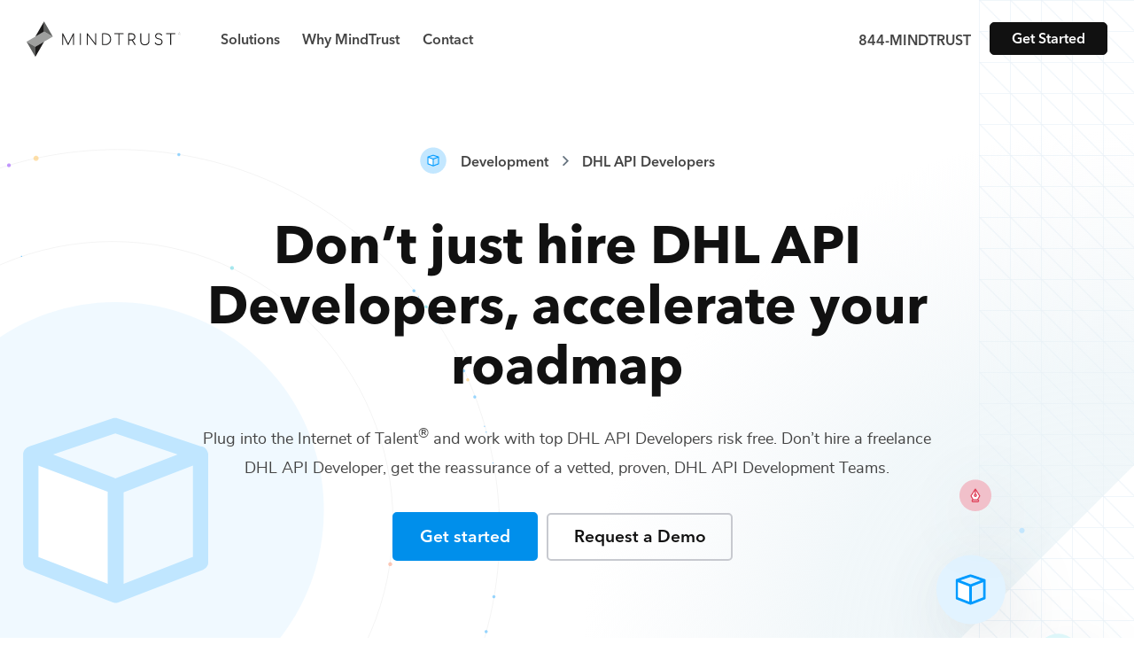

--- FILE ---
content_type: text/html; charset=utf-8
request_url: https://mindtrust.com/development-teams/dhl-api-developers/
body_size: 16788
content:
<!DOCTYPE html><html lang="en"><head><meta charSet="utf-8"/><meta name="viewport" content="width=device-width, initial-scale=1"/><link rel="preload" href="/_next/static/media/e4af272ccee01ff0-s.p.woff2" as="font" crossorigin="" type="font/woff2"/><link rel="preload" as="image" imageSrcSet="/_next/image/?url=https%3A%2F%2Fassets.mindtrust.com%2Fimg%2Fpages%2F96x96%2Fpic-534.jpg&amp;w=48&amp;q=75 1x, /_next/image/?url=https%3A%2F%2Fassets.mindtrust.com%2Fimg%2Fpages%2F96x96%2Fpic-534.jpg&amp;w=96&amp;q=75 2x"/><link rel="preload" as="image" href="/media/img/icons/silos/navicon--development.svg"/><link rel="preload" as="image" imageSrcSet="/_next/image/?url=https%3A%2F%2Fassets.mindtrust.com%2Fimg%2Fpages%2F96x96%2Fpic-535.jpg&amp;w=48&amp;q=75 1x, /_next/image/?url=https%3A%2F%2Fassets.mindtrust.com%2Fimg%2Fpages%2F96x96%2Fpic-535.jpg&amp;w=96&amp;q=75 2x"/><link rel="preload" as="image" imageSrcSet="/_next/image/?url=https%3A%2F%2Fassets.mindtrust.com%2Fimg%2Fpages%2F96x96%2Fpic-536.jpg&amp;w=48&amp;q=75 1x, /_next/image/?url=https%3A%2F%2Fassets.mindtrust.com%2Fimg%2Fpages%2F96x96%2Fpic-536.jpg&amp;w=96&amp;q=75 2x"/><link rel="stylesheet" href="/_next/static/css/3c44fa1506a669ea.css" data-precedence="next"/><link rel="stylesheet" href="/_next/static/css/bd18f091e65cf465.css" data-precedence="next"/><link rel="stylesheet" href="/_next/static/css/8741d2f39cee5058.css" data-precedence="next"/><link rel="preload" as="script" fetchPriority="low" href="/_next/static/chunks/webpack-a6500ce5b2a31d52.js"/><script src="/_next/static/chunks/fd9d1056-c52692e3d76eeee6.js" async=""></script><script src="/_next/static/chunks/726-623b7ccc8f11a6e1.js" async=""></script><script src="/_next/static/chunks/main-app-d148c4171358dee9.js" async=""></script><script src="/_next/static/chunks/935-e77f2be64b957b23.js" async=""></script><script src="/_next/static/chunks/749-3fc94b56e64060db.js" async=""></script><script src="/_next/static/chunks/app/(silos)/%5BsiloTeams%5D/%5BtertiaryBySkill%5D/page-09315d01ea04738f.js" async=""></script><script src="/_next/static/chunks/app/(silos)/%5BsiloTeams%5D/layout-6651ee30c7490015.js" async=""></script><link rel="preload" href="/js/sal.js" as="script"/><link rel="preload" href="/js/navigation.js" as="script"/><link rel="preload" href="/js/animate.js" as="script"/><link rel="preload" href="/js/select.js" as="script"/><link rel="preload" href="https://unpkg.com/accessible-nprogress/dist/accessible-nprogress.min.js" as="script"/><link rel="preload" href="https://www.googletagmanager.com/gtm.js?id=GTM-PDH4ZVQ" as="script"/><link rel="preload" href="/js/utils/helper.js" as="script"/><link rel="preload" href="/js/collapse.js" as="script"/><link rel="preload" href="/js/siloForm.js" as="script"/><title>Development Teams as a Service. | MindTrust</title><meta name="description" content="Plug into the Internet of Talent. MindTrust built the world’s first Teams as a Service (TaaS) platform to give you on-demand access to the top developers, designers, marketers, technologists, and business strategists."/><link rel="canonical" href="https://mindtrust.com/development-teams/"/><meta property="og:title" content="Development Teams as a Service. | MindTrust"/><meta property="og:description" content="Plug into the Internet of Talent. MindTrust built the world’s first Teams as a Service (TaaS) platform to give you on-demand access to the top developers, designers, marketers, technologists, and business strategists."/><meta property="og:url" content="https://mindtrust.com/development-teams/"/><meta property="og:site_name" content="MindTrust"/><meta property="og:locale" content="en_US"/><meta property="og:image" content="https://mindtrust.com/media/img/mindtrust-default-share-img.jpg"/><meta property="og:image:width" content="1200"/><meta property="og:image:height" content="630"/><meta property="og:image:type" content="image/png"/><meta property="og:type" content="website"/><meta name="twitter:card" content="summary_large_image"/><meta name="twitter:site" content="@MindTrustHQ"/><meta name="twitter:creator" content="@MindTrustHQ"/><meta name="twitter:title" content="Development Teams as a Service. | MindTrust"/><meta name="twitter:description" content="Plug into the Internet of Talent. MindTrust built the world’s first Teams as a Service (TaaS) platform to give you on-demand access to the top developers, designers, marketers, technologists, and business strategists."/><meta name="twitter:image" content="https://mindtrust.com/media/img/mindtrust-default-share-img.jpg"/><meta name="twitter:image:width" content="1200"/><meta name="twitter:image:height" content="630"/><meta name="twitter:image:type" content="image/png"/><link rel="icon" href="/icon.svg?96d00299781a19c0" type="image/svg+xml" sizes="any"/><meta name="next-size-adjust"/><script src="/_next/static/chunks/polyfills-c67a75d1b6f99dc8.js" noModule=""></script></head><!--$--><!--/$--><body class="__className_f367f3"><link rel="stylesheet" href="https://unpkg.com/accessible-nprogress/dist/accessible-nprogress.min.css"/><div class="tertiary"><header><nav role="navigation" aria-label="Main" class="nav"><div class="container container--wide"><div class="menu__wrapper"><div class="logo" id="logo"><a href="/" aria-label="MindTrust Homepage"><svg width="174" height="41" viewBox="0 0 174 41" fill="none" xmlns="http://www.w3.org/2000/svg"><g id="mindtrust-text"><path fill-rule="evenodd" clip-rule="evenodd" d="M53.3529 13.7065C53.2518 13.5992 53.1191 13.5455 52.958 13.5455C52.7351 13.5455 52.5658 13.6396 52.4516 13.8302L46.8962 24.965L41.2751 13.8312C41.1861 13.6418 41.0156 13.5455 40.7682 13.5455C40.6078 13.5455 40.4727 13.5992 40.3662 13.7053C40.2597 13.8115 40.2063 13.9472 40.2063 14.1083V26.3073C40.2063 26.4694 40.2597 26.6051 40.3662 26.7113C40.4727 26.8175 40.6078 26.871 40.7682 26.871C40.9282 26.871 41.0636 26.8175 41.1713 26.7113C41.2773 26.6039 41.3309 26.4682 41.3309 26.3073V16.3262L46.3407 26.351C46.463 26.5832 46.6389 26.7015 46.8634 26.7015C47.0994 26.7015 47.2632 26.6116 47.3522 26.4344L52.3791 16.1774V26.3073C52.3791 26.4694 52.4358 26.6061 52.5484 26.7123C52.6597 26.8175 52.798 26.871 52.958 26.871C53.1191 26.871 53.2518 26.8175 53.3534 26.7101C53.4529 26.6039 53.5031 26.4682 53.5031 26.3073V14.1083C53.5031 13.9484 53.4529 13.8127 53.3534 13.7065H53.3529Z" fill="#1A1919"></path><path fill-rule="evenodd" clip-rule="evenodd" d="M60.7069 13.5455C60.5463 13.5455 60.4114 13.5992 60.3049 13.7053C60.1984 13.8115 60.1449 13.9472 60.1449 14.1083V26.3073C60.1449 26.4694 60.1984 26.6051 60.3049 26.7113C60.4114 26.8175 60.5463 26.871 60.7069 26.871C60.867 26.871 61.0025 26.8175 61.11 26.7113C61.216 26.6039 61.2696 26.4682 61.2696 26.3073V14.1083C61.2696 13.9472 61.216 13.8127 61.1095 13.7053C61.0025 13.5992 60.867 13.5455 60.7069 13.5455Z" fill="#1A1919"></path><path fill-rule="evenodd" clip-rule="evenodd" d="M77.9445 13.5455C77.7839 13.5455 77.649 13.5992 77.5424 13.7053H77.5419C77.436 13.8127 77.3824 13.9472 77.3824 14.1083V24.7887L68.903 13.7327C68.7905 13.6078 68.6463 13.5455 68.4732 13.5455C68.3126 13.5455 68.1777 13.5992 68.0712 13.7053C67.9647 13.8115 67.9112 13.9472 67.9112 14.1083V26.3073C67.9112 26.4694 67.9647 26.6051 68.0712 26.7113C68.1777 26.8175 68.3126 26.871 68.4732 26.871C68.6332 26.871 68.7686 26.8175 68.8763 26.7113C68.9823 26.6039 69.0357 26.4682 69.0357 26.3073V15.6278L77.5309 26.7003C77.6316 26.8141 77.7708 26.871 77.9445 26.871C78.0931 26.871 78.2258 26.8175 78.3384 26.7123C78.4502 26.605 78.507 26.4694 78.507 26.3073V14.1083C78.507 13.9472 78.4502 13.8115 78.3377 13.7043C78.2258 13.5992 78.0931 13.5455 77.9445 13.5455Z" fill="#1A1919"></path><path fill-rule="evenodd" clip-rule="evenodd" d="M94.2821 20.1995C94.2821 21.2679 94.0429 22.2446 93.5709 23.0995C93.0994 23.9557 92.4391 24.6344 91.6083 25.1172C90.7769 25.6001 89.8151 25.8454 88.7495 25.8454H86.2729V14.5702H88.7495C89.8158 14.5702 90.7776 14.8154 91.6083 15.2994C92.4391 15.7822 93.0994 16.4577 93.5709 17.3083C94.0429 18.1578 94.2821 19.1309 94.2821 20.1995ZM92.1873 14.3983C91.1807 13.8324 90.0237 13.5455 88.7495 13.5455H85.7102C85.5503 13.5455 85.4153 13.5959 85.3095 13.6955C85.2023 13.7962 85.1484 13.9352 85.1484 14.1083V26.3073C85.1484 26.4694 85.2018 26.6051 85.3083 26.7113C85.4148 26.8175 85.5497 26.871 85.7102 26.871H88.7495C90.0261 26.871 91.1827 26.5842 92.1873 26.0182C93.1928 25.4511 93.9898 24.6531 94.555 23.6448C95.1204 22.6365 95.4066 21.477 95.4066 20.1995C95.4066 18.9219 95.1204 17.7659 94.555 16.763C93.9898 15.7601 93.1935 14.9654 92.1873 14.3983Z" fill="#1A1919"></path><path fill-rule="evenodd" clip-rule="evenodd" d="M108.992 13.5455H99.436C99.2859 13.5455 99.1612 13.5937 99.0673 13.6889C98.9723 13.783 98.9247 13.908 98.9247 14.0578C98.9247 14.2078 98.9723 14.3327 99.0668 14.4268C99.1612 14.522 99.2859 14.5702 99.436 14.5702H103.652V26.3073C103.652 26.4682 103.705 26.6039 103.812 26.7113C103.918 26.8175 104.054 26.871 104.214 26.871C104.375 26.871 104.51 26.8175 104.617 26.7113C104.723 26.6039 104.776 26.4682 104.776 26.3073V14.5702H108.992C109.143 14.5702 109.267 14.522 109.36 14.4268C109.455 14.3315 109.503 14.2078 109.503 14.0578C109.503 13.908 109.455 13.7842 109.36 13.6889C109.267 13.5937 109.143 13.5455 108.992 13.5455Z" fill="#1A1919"></path><path fill-rule="evenodd" clip-rule="evenodd" d="M121.242 19.1047C120.975 19.5439 120.599 19.8898 120.126 20.1327C119.651 20.3758 119.102 20.4995 118.497 20.4995H115.835V14.672H118.497C119.103 14.672 119.652 14.7979 120.125 15.0464C120.599 15.2948 120.975 15.6475 121.242 16.0931C121.512 16.5375 121.649 17.0487 121.649 17.6116C121.649 18.1632 121.512 18.6657 121.242 19.1047ZM119.968 21.4169C120.809 21.1629 121.49 20.6986 121.994 20.0386C122.511 19.3621 122.773 18.5453 122.773 17.6116C122.773 16.8265 122.589 16.1171 122.226 15.5019C121.862 14.8866 121.349 14.4017 120.701 14.0589C120.055 13.7184 119.313 13.5455 118.497 13.5455H115.272C115.112 13.5455 114.977 13.5959 114.871 13.6955C114.764 13.7962 114.71 13.9352 114.71 14.1083V26.3073C114.71 26.4682 114.764 26.6051 114.87 26.7113C114.976 26.8175 115.111 26.871 115.272 26.871C115.444 26.871 115.583 26.8175 115.685 26.7101C115.785 26.6029 115.835 26.4672 115.835 26.3073V21.626H118.77L121.861 26.5744C121.92 26.6707 121.989 26.7451 122.062 26.7932C122.138 26.8448 122.24 26.871 122.363 26.871C122.554 26.871 122.704 26.834 122.808 26.7594C122.919 26.6806 122.976 26.5689 122.976 26.4266C122.976 26.3138 122.928 26.1738 122.832 26.0073L119.968 21.4169Z" fill="#1A1919"></path><path fill-rule="evenodd" clip-rule="evenodd" d="M138.047 13.5455C137.888 13.5455 137.752 13.5959 137.646 13.6955C137.539 13.7962 137.486 13.9352 137.486 14.1083V22.5006C137.486 23.1739 137.312 23.784 136.971 24.3149C136.628 24.8456 136.15 25.2661 135.549 25.5639C134.947 25.8627 134.248 26.0149 133.472 26.0149C132.696 26.0149 131.997 25.8627 131.395 25.5639C130.795 25.2672 130.32 24.8468 129.982 24.3159C129.646 23.7848 129.476 23.1751 129.476 22.5006V14.1083C129.476 13.9364 129.425 13.7972 129.324 13.6965C129.225 13.5959 129.086 13.5455 128.913 13.5455C128.754 13.5455 128.618 13.5959 128.512 13.6955C128.405 13.7962 128.352 13.9352 128.352 14.1083V22.5006C128.352 23.3995 128.57 24.2097 129.001 24.9069C129.432 25.6067 130.045 26.1607 130.822 26.5525C131.596 26.9434 132.488 27.1415 133.472 27.1415C134.457 27.1415 135.349 26.9434 136.122 26.5525C136.898 26.1617 137.514 25.6077 137.951 24.9069C138.388 24.2087 138.61 23.3995 138.61 22.5006V14.1083C138.61 13.9364 138.558 13.7972 138.458 13.6965C138.358 13.5959 138.22 13.5455 138.047 13.5455Z" fill="#1A1919"></path><path fill-rule="evenodd" clip-rule="evenodd" d="M149.317 19.2976C148.252 19.1214 147.454 18.8182 146.946 18.3977C146.444 17.9818 146.191 17.4606 146.191 16.8497C146.191 16.1162 146.448 15.5359 146.955 15.1255C147.466 14.7126 148.189 14.5035 149.105 14.5035C150.341 14.5035 151.297 14.9909 151.945 15.9498C152.07 16.1348 152.244 16.2289 152.466 16.2289C152.567 16.2289 152.641 16.2158 152.693 16.1895C152.792 16.1402 152.871 16.0736 152.925 15.9936C152.983 15.9115 153.012 15.8184 153.012 15.7165C153.012 15.6071 152.987 15.5065 152.936 15.4167C152.605 14.8584 152.088 14.3732 151.396 13.9758C150.702 13.5774 149.931 13.3759 149.105 13.3759C148.315 13.3759 147.605 13.5173 146.997 13.7954C146.387 14.0767 145.908 14.4763 145.573 14.9831C145.236 15.4921 145.066 16.0865 145.066 16.7479C145.066 17.6741 145.433 18.4711 146.155 19.116C146.874 19.7585 147.875 20.1756 149.132 20.3573C150.185 20.5019 150.99 20.8239 151.524 21.3163C152.054 21.8048 152.325 22.4308 152.325 23.1775C152.325 24.0479 152.049 24.7288 151.509 25.1997C150.964 25.6735 150.208 25.9134 149.258 25.9134C148.425 25.9134 147.702 25.759 147.113 25.4535C146.525 25.1503 146.075 24.7177 145.779 24.1695C145.668 23.9352 145.487 23.8158 145.24 23.8158C145.068 23.8158 144.927 23.8661 144.821 23.9668C144.714 24.0675 144.661 24.1946 144.661 24.3456C144.661 24.4223 144.679 24.4989 144.716 24.5733C145.102 25.3352 145.695 25.944 146.478 26.383C147.262 26.8199 148.196 27.0409 149.258 27.0409C150.082 27.0409 150.822 26.8855 151.451 26.5778C152.083 26.2703 152.58 25.8191 152.926 25.2367C153.274 24.6543 153.45 23.9613 153.45 23.1775C153.45 22.1288 153.114 21.2705 152.454 20.6244C151.796 19.9829 150.741 19.5363 149.317 19.2976Z" fill="#1A1919"></path><path fill-rule="evenodd" clip-rule="evenodd" d="M167.827 13.6889C167.731 13.5937 167.607 13.5455 167.457 13.5455H157.901C157.752 13.5455 157.628 13.5937 157.532 13.6889C157.438 13.783 157.391 13.908 157.391 14.0578C157.391 14.2078 157.438 14.3327 157.532 14.4268C157.628 14.522 157.752 14.5702 157.901 14.5702H162.117V26.3073C162.117 26.4682 162.171 26.6039 162.277 26.7113C162.385 26.8175 162.519 26.871 162.68 26.871C162.84 26.871 162.976 26.8175 163.082 26.7113C163.187 26.6039 163.241 26.4682 163.241 26.3073V14.5702H167.457C167.607 14.5702 167.731 14.522 167.827 14.4268C167.921 14.3315 167.969 14.2078 167.969 14.0578C167.969 13.908 167.921 13.7842 167.827 13.6889Z" fill="#1A1919"></path></g><g id="mindtrust-icon"><path id="mindtrust-center-shape" fill-rule="evenodd" clip-rule="evenodd" d="M9.87728 17.3399L0 23.0541L9.87761 28.7649L19.7519 23.0541L29.6278 17.3399L19.7517 11.6255L9.87728 17.3399Z" fill="#9E9F9E"></path><path id="mindtrust-shape-1" fill-rule="evenodd" clip-rule="evenodd" d="M9.87724 17.3398L19.7517 11.6255L19.7518 11.6256V0.197266L9.87724 17.3398Z" fill="#1A1919"></path><path id="mindtrust-shape-2" fill-rule="evenodd" clip-rule="evenodd" d="M19.7518 0.197266V11.6256L29.6277 17.3398L19.7518 0.197266Z" fill="#5F605F"></path><path id="mindtrust-shape-3" fill-rule="evenodd" clip-rule="evenodd" d="M19.7505 23.0543L9.87605 28.7685L9.87589 28.7683V40.1975L19.7505 23.0543Z" fill="#1A1919"></path><path id="mindtrust-shape-4" fill-rule="evenodd" clip-rule="evenodd" d="M9.87594 40.1975V28.7683L0 23.0543L9.87594 40.1975Z" fill="#5F605F"></path></g><g id="mindtrust-copyright"><path fill-rule="evenodd" clip-rule="evenodd" d="M172.582 14.1031C172.642 14.1031 172.696 14.091 172.743 14.0667C172.79 14.0425 172.827 14.0085 172.854 13.9644C172.881 13.9205 172.894 13.8708 172.894 13.8159C172.894 13.7597 172.881 13.7094 172.854 13.6648C172.827 13.6203 172.79 13.5857 172.743 13.5609C172.696 13.5362 172.642 13.5237 172.582 13.5237H172.317V14.1031H172.582ZM173.014 14.6758C173.014 14.6879 173.009 14.6973 172.999 14.7039C172.99 14.7104 172.977 14.7138 172.958 14.7138C172.948 14.7138 172.938 14.7116 172.931 14.7072C172.926 14.7027 172.92 14.6961 172.915 14.6874L172.611 14.2021H172.317V14.6643C172.317 14.6786 172.312 14.6904 172.303 14.6998C172.295 14.7091 172.283 14.7138 172.266 14.7138C172.253 14.7138 172.241 14.7091 172.231 14.6998C172.223 14.6904 172.217 14.6786 172.217 14.6643V13.4742C172.217 13.4587 172.223 13.4466 172.231 13.4379C172.241 13.4291 172.253 13.4246 172.266 13.4246H172.582C172.661 13.4246 172.731 13.4412 172.794 13.4742C172.856 13.5072 172.904 13.5535 172.94 13.6129C172.975 13.6723 172.994 13.74 172.994 13.8159C172.994 13.9061 172.968 13.9839 172.918 14.0494C172.868 14.1149 172.8 14.1598 172.716 14.1839L173 14.6379C173.009 14.6532 173.014 14.6658 173.014 14.6758Z" fill="#1A1919"></path><path fill-rule="evenodd" clip-rule="evenodd" d="M172.558 12.8824C171.907 12.8824 171.376 13.4147 171.376 14.0688C171.376 14.7228 171.907 15.2549 172.558 15.2549C173.212 15.2549 173.743 14.7228 173.743 14.0688C173.743 13.4147 173.212 12.8824 172.558 12.8824ZM172.558 15.3313C171.865 15.3313 171.299 14.7649 171.299 14.0688C171.299 13.3726 171.865 12.8062 172.558 12.8062C173.254 12.8062 173.818 13.3726 173.818 14.0688C173.818 14.7649 173.254 15.3313 172.558 15.3313Z" fill="#1A1919"></path></g></svg> </a></div><div class="mobile-menu__toggle"><div class="mobile-menu__toggle--mask"><span></span><span></span><span></span></div></div><div class="navigation-menu"><ul class="menu__main"><li class="has-submenu menu__item" id="menu__item--solutions"><span class="accent menu__item">Solutions</span><div class="menu__submenu"><div class="menu__submenu--wrapper"><div class="row"><div class="col-lg-6"><a href="/strategy-teams" class="submenu__item"><img alt="Strategy" loading="lazy" width="34" height="34" decoding="async" data-nimg="1" style="color:transparent" src="/media/img/icons/silos/navicon--strategy.svg"/><div class="submenu__item--content"><p class="submenu__item--title">Strategy</p><p>Top business experts for digital transformation, data science, fundraising, finance, product and project management.</p></div></a></div><div class="col-lg-6"><a href="/design-teams" class="submenu__item"><img alt="Design" loading="lazy" width="34" height="34" decoding="async" data-nimg="1" style="color:transparent" src="/media/img/icons/silos/navicon--design.svg"/><div class="submenu__item--content"><p class="submenu__item--title">Design</p><p>Award winning designers deliver amazing brand, creative, UI, UX, prototypes, and interactive digital experiences.</p></div></a></div><div class="col-lg-6"><a href="/development-teams" class="submenu__item"><img alt="Development" loading="lazy" width="34" height="34" decoding="async" data-nimg="1" style="color:transparent" src="/media/img/icons/silos/navicon--development.svg"/><div class="submenu__item--content"><p class="submenu__item--title">Development</p><p>Expert software architects and engineers for full-stack web, mobile apps, and emerging technologies like blockchain, AI, and XR.</p></div></a></div><div class="col-lg-6"><a href="/marketing-teams" class="submenu__item"><img alt="Marketing" loading="lazy" width="34" height="34" decoding="async" data-nimg="1" style="color:transparent" src="/media/img/icons/silos/navicon--marketing.svg"/><div class="submenu__item--content"><p class="submenu__item--title">Marketing</p><p>Brilliant marketing insight professionals, digital strategists, and growth hackers deliver inbound, search, social, and paid ad results.<!-- --> </p></div></a></div><div class="col-lg-6"><a href="/production-teams" class="submenu__item"><img alt="Production" loading="lazy" width="34" height="34" decoding="async" data-nimg="1" style="color:transparent" src="/media/img/icons/silos/navicon--production.svg"/><div class="submenu__item--content"><p class="submenu__item--title">Production</p><p>Industry leading artists, illustrators, animators, 3D modelers, video, audio, game design, and AR/VR producers bring it to the next level.</p></div></a></div><div class="col-lg-6"><a href="/technology-teams" class="submenu__item"><img alt="Technology" loading="lazy" width="34" height="34" decoding="async" data-nimg="1" style="color:transparent" src="/media/img/icons/silos/navicon--technology.svg"/><div class="submenu__item--content"><p class="submenu__item--title">Technology</p><p>Top technologists and cloud architects for infrastructure, DevOps, and CI/CD across AWS, GCP, Azure, and distributed Web 3.0 platforms.</p></div></a></div></div></div></div></li><li><a href="/why-mindtrust" class="accent menu__item">Why MindTrust</a></li><li><a href="/contact" class="accent menu__item">Contact</a></li></ul><div class="menu__cta"><a class="accent" href="tel:844646387878">844-MINDTRUST</a><a href="/request-project/1" class="btn small">Get Started</a></div></div></div></div></nav></header><section class="hero development"><div class="container relative"><div class="breadcrumbs"><img alt="MindTrust Logo" loading="lazy" width="30" height="30" decoding="async" data-nimg="1" class="breadcrumbs__image" style="color:transparent" src="/media/img/icons/silos/icon--development.svg"/><a class="breadcrumb" href="/development-teams">Development</a><img alt="MindTrust Logo" loading="lazy" width="12" height="12" decoding="async" data-nimg="1" class="breadcrumbs__arrow" style="color:transparent" src="/media/img/icons/icon--breadcrumb-arrow.svg"/><a class="breadcrumb" href="">DHL API Developers</a></div><h1 class="section-heading display tertiary-section-heading">Don’t just hire <!-- -->DHL API Developers<!-- -->,<!-- --> <!-- -->accelerate your roadmap</h1><p class="section-description">Plug into the Internet of Talent<sup>®</sup> and work with top<!-- --> <!-- -->DHL API Developers<!-- --> risk free. Don’t hire a freelance<!-- --> <!-- -->DHL API Developer<!-- -->, get the reassurance of a vetted, proven,<!-- --> <!-- -->DHL API Development Teams<!-- -->.</p><a href="/request-project/1/" class="btn primary">Get started</a><a href="https://meetings.mindtrust.com/meetings/sales-team-demo/web-demo-request" class="btn light outlined">Request a Demo</a></div></section><main><section class="trusted-by"><div class="container"><div class="row"><div class="col-lg-5 col-xl-4 team-cards-container"><img alt="arrow img mobile" loading="lazy" width="157" height="73" decoding="async" data-nimg="1" class="team-cards-arrow-img-mobile" style="color:transparent" src="/media/img/backgrounds/tertiary-hero-team-arrow-mobile.svg"/><ul class="team-cards"><img alt="arrow img" loading="lazy" width="151" height="38" decoding="async" data-nimg="1" class="team-cards-arrow-img" style="color:transparent" src="/media/img/backgrounds/tertiary-hero-team-arrow.svg"/><li class="mt-animate mt-animate__slideup"><ul class="undefined undefined team-card card development"><li class="team-card__image"><img alt="DHL API Developer" loading="eager" width="48" height="48" decoding="async" data-nimg="1" style="color:transparent;background:#00000050" srcSet="/_next/image/?url=https%3A%2F%2Fassets.mindtrust.com%2Fimg%2Fpages%2F96x96%2Fpic-534.jpg&amp;w=48&amp;q=75 1x, /_next/image/?url=https%3A%2F%2Fassets.mindtrust.com%2Fimg%2Fpages%2F96x96%2Fpic-534.jpg&amp;w=96&amp;q=75 2x" src="/_next/image/?url=https%3A%2F%2Fassets.mindtrust.com%2Fimg%2Fpages%2F96x96%2Fpic-534.jpg&amp;w=96&amp;q=75"/></li><li class="team-card__title"><span>DHL API Developer</span></li><li class="team-card__icon"><div class="tooltip">Development</div><img alt="Development" loading="eager" width="34" height="34" decoding="async" data-nimg="1" style="color:transparent" src="/media/img/icons/silos/navicon--development.svg"/></li></ul></li><li class="mt-animate mt-animate__slideup"><ul class="undefined undefined team-card card development"><li class="team-card__image"><img alt="DHL API Developer" loading="eager" width="48" height="48" decoding="async" data-nimg="1" style="color:transparent;background:#00000050" srcSet="/_next/image/?url=https%3A%2F%2Fassets.mindtrust.com%2Fimg%2Fpages%2F96x96%2Fpic-535.jpg&amp;w=48&amp;q=75 1x, /_next/image/?url=https%3A%2F%2Fassets.mindtrust.com%2Fimg%2Fpages%2F96x96%2Fpic-535.jpg&amp;w=96&amp;q=75 2x" src="/_next/image/?url=https%3A%2F%2Fassets.mindtrust.com%2Fimg%2Fpages%2F96x96%2Fpic-535.jpg&amp;w=96&amp;q=75"/></li><li class="team-card__title"><span>DHL API Developer</span></li><li class="team-card__icon"><div class="tooltip">Development</div><img alt="Development" loading="eager" width="34" height="34" decoding="async" data-nimg="1" style="color:transparent" src="/media/img/icons/silos/navicon--development.svg"/></li></ul></li><li class="mt-animate mt-animate__slideup"><ul class="  team-card card development"><li class="team-card__image"><img alt="DHL API Developer" loading="eager" width="48" height="48" decoding="async" data-nimg="1" style="color:transparent;background:#00000050" srcSet="/_next/image/?url=https%3A%2F%2Fassets.mindtrust.com%2Fimg%2Fpages%2F96x96%2Fpic-536.jpg&amp;w=48&amp;q=75 1x, /_next/image/?url=https%3A%2F%2Fassets.mindtrust.com%2Fimg%2Fpages%2F96x96%2Fpic-536.jpg&amp;w=96&amp;q=75 2x" src="/_next/image/?url=https%3A%2F%2Fassets.mindtrust.com%2Fimg%2Fpages%2F96x96%2Fpic-536.jpg&amp;w=96&amp;q=75"/></li><li class="team-card__title"><span>DHL API Developer</span></li><li class="team-card__icon"><div class="tooltip">Development</div><img alt="Development" loading="eager" width="34" height="34" decoding="async" data-nimg="1" style="color:transparent" src="/media/img/icons/silos/navicon--development.svg"/></li></ul></li></ul></div><div class="col-lg-7 col-xl-8"><p class="mt-animate__fade mt-animate"><strong>Stack your team with the best and brightest<!-- --> <!-- -->DHL API<!-- --> talent from the world’s top companies and universities.</strong></p><p class="mt-animate__fade mt-animate">Innovate and scale faster with MindTrust’s Smarter Teams™. We connect you with all-star <!-- -->DHL API Developers<!-- --> and other<!-- --> <!-- -->Development<!-- --> experts on-demand.</p><div class="images stack-animate"><img alt="Adobe logo" loading="lazy" width="132" height="33" decoding="async" data-nimg="1" class="animate" style="color:transparent" src="/media/img/logos/logo-adobe.svg"/><img alt="Microsoft logo" loading="lazy" width="132" height="28" decoding="async" data-nimg="1" class="animate" style="color:transparent" src="/media/img/logos/logo-microsoft.svg"/><img alt="Google logo" loading="lazy" width="101" height="33" decoding="async" data-nimg="1" class="animate" style="color:transparent" src="/media/img/logos/logo-google.svg"/><img alt="Hubspot logo" loading="lazy" width="116" height="34" decoding="async" data-nimg="1" class="animate" style="color:transparent" src="/media/img/logos/logo-hubspot.svg"/><img alt="Apple logo" loading="lazy" width="97" height="34" decoding="async" data-nimg="1" class="animate" style="color:transparent" src="/media/img/logos/logo-apple.svg"/><img alt="IBM logo" loading="lazy" width="83" height="33" decoding="async" data-nimg="1" class="animate" style="color:transparent" src="/media/img/logos/logo-ibm.svg"/></div></div></div></div></section><section class="how"><div class="container"><h2 class="section-heading">How leading enterprises and the fastest growing startups hire<!-- --> <!-- -->DHL API Developers</h2><p class="section-description">Inc. Magazine says “MindTrust helps you scale affordably with fluid teams of expert talent.” We do more than fill<!-- --> <!-- -->Development<!-- --> skill gaps. Bring your most aspirational projects and we’ll bring them to life.</p><div class="row"><div class="col-lg-8"><div class="row"><div class="col-md-6"><div class="how__item"><div class="number"><img alt="numer one" role="presentation" loading="lazy" width="84" height="113" decoding="async" data-nimg="1" style="color:transparent" src="/media/img/backgrounds/one.svg"/></div><div><h3>Talk to one of our <!-- -->development<!-- --> <!-- -->experts</h3><p>Tell us about your project goals and timeline in a<!-- --> <a class="text-link" href="https://meetings.mindtrust.com/meetings/sales-team-demo/web-demo-request">free introductory call</a> <!-- -->or<!-- --> <a class="text-link" href="/request-project/1/">click here to get started today</a>.</p></div></div></div><div class="col-md-6"><div class="how__item"><div class="number"><img alt="numer two" role="presentation" loading="lazy" width="84" height="113" decoding="async" data-nimg="1" style="color:transparent" src="/media/img/backgrounds/two.svg"/></div><div><h3>Choose a flexible engagement option</h3><p>Let us know your ideal process for working with your<!-- --> <!-- -->DHL API Developer<!-- --> talent or<!-- --> <!-- -->development<!-- --> team.</p></div></div></div><div class="col-md-6"><div class="how__item"><div class="number"><img alt="numer three" role="presentation" loading="lazy" width="84" height="113" decoding="async" data-nimg="1" style="color:transparent" src="/media/img/backgrounds/three.svg"/></div><div><h3>Work with top <!-- -->DHL API<!-- --> talent</h3><p>We’ll match you with our best <!-- -->DHL API Developer<!-- --> or team for the job based on your needs.</p></div></div></div><div class="col-md-6"><div class="how__item"><div class="number"><img alt="numer four" role="presentation" loading="lazy" width="84" height="113" decoding="async" data-nimg="1" style="color:transparent" src="/media/img/backgrounds/four.svg"/></div><div><h3>Your team adapts to your needs</h3><p>With top experts at your fingertips you’ll get the best help at the right time and only pay for what you use.</p></div></div></div></div></div></div></div></section><section class="faq"><div class="container"><h2 class="section-heading">FAQs</h2><div class="collapse tertiary-1" id="tertiary-1"><h3 class="collapse__title tertiary-1--title">Why are MindTrust DHL API Developers better?<img alt="Arrow" loading="lazy" width="17" height="17" decoding="async" data-nimg="1" style="color:transparent" src="/media/img/icons/icon--chevron-right.svg"/></h3><div class="collapse__content tertiary-1--content"><div><div class="inner">Working with MindTrust is like having Silicon Valley at your fingertips. Our developers are veterans from leading tech companies like Google, Apple, and Facebook. Rather than freelancers for hire, you get highly skilled DHL API Developers and the flexibility to work with other top developers on-demand via our Teams as a Service platform. Tired of expensive agencies, low-quality outsourcing, and flaky freelancers? Look no further.</div></div></div></div><div class="collapse tertiary-2" id="tertiary-2"><h3 class="collapse__title tertiary-2--title">How can I quickly hire a DHL API Developer with less risk?<img alt="Arrow" loading="lazy" width="17" height="17" decoding="async" data-nimg="1" style="color:transparent" src="/media/img/icons/icon--chevron-right.svg"/></h3><div class="collapse__content tertiary-2--content"><div><div class="inner">Simple. Submit a request or give us a call so we can understand your goals, needs, and timeline - free of charge.  Next, we’ll curate a team or select a pre-vetted DHL API Developer from MindTrust’s Internet of Talent<sup>®</sup>.  Get started right away with no strings attached and easily scale your team up or down. Our flexible engagements can change at any time based on your needs so you can focus on your roadmap, not on hiring.</div></div></div></div><div class="collapse tertiary-3" id="tertiary-3"><h3 class="collapse__title tertiary-3--title">How much does it cost to hire a DHL API Developer?<img alt="Arrow" loading="lazy" width="17" height="17" decoding="async" data-nimg="1" style="color:transparent" src="/media/img/icons/icon--chevron-right.svg"/></h3><div class="collapse__content tertiary-3--content"><div><div class="inner">It’s up to you!  We have flexible engagement options (one-time service block, monthly subscription, or pay-as-you-go) to align with your needs and budget. There are no hidden fees or upfront costs. You’re only billed when your DHL API Developers are actively working on your projects. We’ve saved millions of dollars for our clients by eliminating idle time from their payroll. Our patent-pending technology matches the right talent at the right time and the best price. You’ll gain full visibility into your utilization and have the power to swap additional talent in and out so you can deliver more while spending less.</div></div></div></div></div></section></main><div class="tertiary-form-container"><aside class="silo-form silo-form-container" aria-labelledby="silo-form"><div class="container"><div class="row"><div class="col-md-6 col-lg-5 mt-animate__fade mt-animate"><h2 id="silo-form" class="section-heading display">Ready to hire top DHL API developers?</h2><p class="section-description">Get the<!-- --> <!-- -->development<!-- --> <!-- -->help you need from a team of experts you can trust.</p><div class="quote"><p class="silo-form__quote">“MindTrust delivers on time, within budget, and goes above and beyond to make our platform a success.”</p><div class="silo-form__flex"><img alt="Nicholas Longano" loading="lazy" width="60" height="60" decoding="async" data-nimg="1" class="silo-form__avatar" style="color:transparent" srcSet="/_next/image/?url=https%3A%2F%2Fassets.mindtrust.com%2Fimg%2Ftestimonials%2Fnicholas-l.jpg%3Fauto%3Dformat&amp;w=64&amp;q=75 1x, /_next/image/?url=https%3A%2F%2Fassets.mindtrust.com%2Fimg%2Ftestimonials%2Fnicholas-l.jpg%3Fauto%3Dformat&amp;w=128&amp;q=75 2x" src="/_next/image/?url=https%3A%2F%2Fassets.mindtrust.com%2Fimg%2Ftestimonials%2Fnicholas-l.jpg%3Fauto%3Dformat&amp;w=128&amp;q=75"/><div class="silo-form__description"><p class="silo-form__name">Nicholas Longano</p><p class="silo-form__company">CEO &amp; Co-Founder @ Scuti AI</p></div></div><div class="silo-form__brands"><img alt="Brands we&#x27;ve worked with" loading="lazy" decoding="async" data-nimg="fill" class="brand" style="position:absolute;height:100%;width:100%;left:0;top:0;right:0;bottom:0;object-fit:cover;color:transparent" src="/media/img/logos/logos-footer.svg"/></div></div></div><div class="col-md-6 offset-lg-1 mt-animate mt-animate__slideup"><div class="silo-form__card"><form class="silo-form" data-id="1b6e573e-fbdc-470e-9c47-94da9760ff6c" data-page-name="Tertiary Page" data-api-url="https://hendrix.start.mindtrust.com"><div class="row"><div class="col-12"><label for="firstName" class="label first-name">First name <span class="error-message">*</span></label><input id="firstName" type="text" placeholder="" class="input validate first-name"/><span class="error-message">Please enter your first name</span></div></div><div class="row"><div class="col-12"><label for="lastName" class="label last-name">Last name <span class="error-message">*</span></label><input type="text" id="lastName" placeholder="" class="input validate last-name"/><span class="error-message">Please enter your last name</span></div></div><div class="row"><div class="col-12"><label for="email" class="label email">Email <span class="error-message">*</span></label><input type="email" id="email" placeholder="" class="input validate email"/><span class="error-message">Please enter a valid email</span></div></div><div class="row"><div class="col-12"><label for="companyName" class="label company">Company <span class="error-message">*</span></label><input type="text" id="companyName" placeholder="" class="input validate company"/><span class="error-message">Please enter your company name</span></div></div><div class="row" style="display:none"><div class="col-12"><label for="fromSilo" class="label silo">Silo</label><input type="text" id="fromSilo" placeholder="" class="input validate silo" hidden="" value="Development"/><span class="error-message">Please enter a silo</span></div></div><div class="row" style="display:none"><div class="col-12"><label for="skill" class="label skill">Skills Page Title</label><input type="text" id="skill" placeholder="" class="input validate skill" hidden="" value="DHL API"/><span class="error-message">Please enter a skill</span></div></div><div class="row"><div class="col-12"><button class="btn full-width" type="submit">Request a Demo</button></div></div><div id="form-message"></div><div class="row privacy-policy-quote"><div class="col-12"><p>By requesting a demo you agree to MindTrust&#x27;s<!-- --> <a href="/privacy-policy">Privacy Policy</a>, and you consent to receive marketing communications from MindTrust.</p></div></div></form></div></div></div></div></aside></div><footer class="footer"><div class="container"><div class="footer__main"><div class="row footer__navigation"><div class="col-lg-12 col-xl-10"><div class="row"><div class="col-6 col-xl-4 col-lg-4 col-md-4 col-sm-6 col-xs-6"><div class="h4">Development<!-- --> Talent</div><div class="tablet-flex"><div><a href="/development-teams/ios-developers">iOS Developers</a><a href="/development-teams/front-end-developers">Front-End Developers</a><a href="/development-teams/full-stack-developers">Full-Stack Developers</a><a href="/development-teams/ecommerce-developers">Ecommerce Developers</a><a href="/development-teams/cms-developers">CMS Developers</a><a href="/development-teams/blockchain-developers">Blockchain Developers</a><a href="/development-teams/game-developers">Game Developers</a><a href="/development-teams/ar-vr-developers">AR/VR Developers</a><a href="/development-teams/web-developers">Web Developers</a><a href="/development-teams/mobile-app-developers">Mobile App Developers</a></div></div></div><div class="col-6 col-xl-4 col-lg-4 col-md-4 col-sm-6 col-xs-6"><div class="h4">Solutions</div><div class="tablet-flex"><div><a href="/strategy-teams">Strategy Teams</a><a href="/design-teams">Design Teams</a><a href="/development-teams">Development Teams</a><a href="/marketing-teams">Marketing Teams</a><a href="/production-teams">Production Teams</a><a href="/technology-teams">Technology Teams</a></div></div></div><div class="col-6 col-xl-4 col-lg-4 col-md-4 col-sm-6 col-xs-6 footer-column"><div class="row"><div class="col-sm-6"><div class="h4">About</div><a href="/why-mindtrust">Why MindTrust</a><a href="/contact">Contact</a></div></div></div></div></div><div class="col-xl-2 centered"><a href="tel:844646387878" class="footer__phone">844-MINDTRUST</a><div class="footer__logo"><img alt="MindTrust logo" loading="lazy" width="174" height="41" decoding="async" data-nimg="1" style="color:transparent" src="/media/img/mindtrust-logo--white.svg"/></div><div class="social"><a href="https://www.facebook.com/mindtrusthq/" target="_blank" rel="noopener" class="social__button"><img alt="Facebook" loading="lazy" width="21" height="21" decoding="async" data-nimg="1" class="social__button--icon" style="color:transparent" src="/media/img/icons/icon--facebook.svg"/></a><a href="https://twitter.com/MindTrustHQ" target="_blank" rel="noopener" class="social__button"><img alt="Twitter" loading="lazy" width="21" height="21" decoding="async" data-nimg="1" class="social__button--icon" style="color:transparent" src="/media/img/icons/icon--twitter.svg"/></a><a href="https://www.linkedin.com/company/mindtrust" target="_blank" rel="noopener" class="social__button"><img alt="Linkedin" loading="lazy" width="21" height="21" decoding="async" data-nimg="1" class="social__button--icon" style="color:transparent" src="/media/img/icons/icon--linkedin.svg"/></a></div></div></div></div></div><div class="footer__end"><div class="container"><div class="d-flex flex-column align-items-center flex-md-row justify-content-md-between"><span>© Copyright <!-- -->2026<!-- --> MindTrust</span><div class="d-flex flex-column align-items-center flex-sm-row"><a href="/privacy-policy">Privacy policy</a><a href="/cookie-policy">Cookie policy</a><a href="/website-terms">Terms of use</a></div></div></div></div></footer></div><script src="/_next/static/chunks/webpack-a6500ce5b2a31d52.js" async=""></script><script>(self.__next_f=self.__next_f||[]).push([0]);self.__next_f.push([2,null])</script><script>self.__next_f.push([1,"1:HL[\"/_next/static/media/e4af272ccee01ff0-s.p.woff2\",\"font\",{\"crossOrigin\":\"\",\"type\":\"font/woff2\"}]\n2:HL[\"/_next/static/css/3c44fa1506a669ea.css\",\"style\"]\n0:\"$L3\"\n"])</script><script>self.__next_f.push([1,"4:HL[\"/_next/static/css/bd18f091e65cf465.css\",\"style\"]\n5:HL[\"/_next/static/css/8741d2f39cee5058.css\",\"style\"]\n"])</script><script>self.__next_f.push([1,"6:I[7690,[],\"\"]\nb:I[5613,[],\"\"]\nc:I[1778,[],\"\"]\nd:I[5935,[\"935\",\"static/chunks/935-e77f2be64b957b23.js\",\"749\",\"static/chunks/749-3fc94b56e64060db.js\",\"754\",\"static/chunks/app/(silos)/%5BsiloTeams%5D/%5BtertiaryBySkill%5D/page-09315d01ea04738f.js\"],\"\"]\ne:I[1676,[\"935\",\"static/chunks/935-e77f2be64b957b23.js\",\"176\",\"static/chunks/app/(silos)/%5BsiloTeams%5D/layout-6651ee30c7490015.js\"],\"SpeedInsights\"]\nf:I[1120,[\"935\",\"static/chunks/935-e77f2be64b957b23.js\",\"176\",\"static/chunks/app/(silos)/%5BsiloTeams%5D/layo"])</script><script>self.__next_f.push([1,"ut-6651ee30c7490015.js\"],\"Analytics\"]\n10:I[7388,[\"935\",\"static/chunks/935-e77f2be64b957b23.js\",\"176\",\"static/chunks/app/(silos)/%5BsiloTeams%5D/layout-6651ee30c7490015.js\"],\"GoogleTagManager\"]\n14:I[1749,[\"935\",\"static/chunks/935-e77f2be64b957b23.js\",\"749\",\"static/chunks/749-3fc94b56e64060db.js\",\"754\",\"static/chunks/app/(silos)/%5BsiloTeams%5D/%5BtertiaryBySkill%5D/page-09315d01ea04738f.js\"],\"Image\"]\n16:I[8955,[],\"\"]\n11:T488,M121.242 19.1047C120.975 19.5439 120.599 19.8898 120.126 20.1327C119.651 20.3758 119.102 20.4995 118.497 20.4995H115.835V14.672H118.497C119.103 14.672 119.652 14.7979 120.125 15.0464C120.599 15.2948 120.975 15.6475 121.242 16.0931C121.512 16.5375 121.649 17.0487 121.649 17.6116C121.649 18.1632 121.512 18.6657 121.242 19.1047ZM119.968 21.4169C120.809 21.1629 121.49 20.6986 121.994 20.0386C122.511 19.3621 122.773 18.5453 122.773 17.6116C122.773 16.8265 122.589 16.1171 122.226 15.5019C121.862 14.8866 121.349 14.4017 120.701 14.0589C120.055 13.7184 119.313 13.5455 118.497 13.5455H115.272C115.112 13.5455 114.977 13.5959 114.871 13.6955C114.764 13.7962 114.71 13.9352 114.71 14.1083V26.3073C114.71 26.4682 114.764 26.6051 114.87 26.7113C114.976 26.8175 115.111 26.871 115.272 26.871C115.444 26.871 115.583 26.8175 115.685 26.7101C115.785 26.6029 115.835 26.4672 115.835 26.3073V21.626H118.77L121.861 26.5744C121.92 26.6707 121.989 26.7451 122.062 26.7932C122.138 26.8448 122.24 26.871 122.363 26.871C122.554 26.871 122.704 26.834 122.808 26.7594C122.919 26.6806 122.976 26.5689 122.976 26.4266C122.976 26.3138 122.928 26.1738 122.832 26.0073L119.968 21.4169Z12:T666,M149.317 19.2976C148.252 19.1214 147.454 18.8182 146.946 18.3977C146.444 17.9818 146.191 17.4606 146.191 16.8497C146.191 16.1162 146.448 15.5359 146.955 15.1255C147.466 14.7126 148.189 14.5035 149.105 14.5035C150.341 14.5035 151.297 14.9909 151.945 15.9498C152.07 16.1348 152.244 16.2289 152.466 16.2289C152.567 16.2289 152.641 16.2158 152.693 16.1895C152.792 16.1402 152.871 16.0736 152.925 15.9936C152.983 15.9115 153.012 15.8184 153.012 15.7165C153.012 15.6071 152.987 15.5065 152.936 15.4167C152.605 14.8584 152.088 14.3732 151.396 13.9758C150.702 13.5774 149.931 13.3759 149.105 13.3759C148.315 13.3759 147.605 13.5173 146.997 13.7954C146.387 14.0767 145.908 14.4763 145.573 14.9831C145.236 15.4921 145.066 16.0865 145.066 16.7479C145.066 17.6741 145.433 18.4711 146.155 19.116C146.874 19.7585 147.875 20.1756 149.132 20.3573C150.185 20.5019 150.99 20.8239 151.524 21.3163C152.054 21.8048 152.325 22.4308 152.325 23.1775C152.325 24.0479 152.049 24.7288 151.509 25.1997C150.964 25.6735 150.208 25.9134 149.258 25.9134C148.425 25.9134 147.702 25.759 147.113 25.4535C146.525 25.1503 146.075 24.7177 145.779 24.1695C145.668 23.9352 145.487 23.8158 145.24 23.8158C145.068 23.8158 144.927 23.8661 144.821 23.9668C144.714 24.0675 144.661 24.1946 144.661 24.3456C144.661 24.4223 144.679 24.4989 144.716 24.5733C145.102 25.3352 145.695 25.944 146.478 26.383C147.262 26.8199 148.196 27.0409 149.258 27.0409C150.082 27.0409 150.822 26.8855 151.451 26.5778C152.083 26.2703 152.58 25.8191 152.926 25.2367C153.274 24.6543 153.45 23.9613 153.45 23.1775C153.45 22.1288 153.114 21.2705 152.454 20.6244C151.796 19.9829 150.741 19.5363 149.317 19.2976Z13:T48c,M172.582 14.1031C172.642 14.1031 172.696 14.091 172.743 14.0667C172.79 14.0425 172.827 14.0085 172.854 13.9644C172.881 13.9205 172.894 13.8708 172.894 13.8159C172.894 13.7597 172.881 13.7094 172.854 13.6648C172.827 13.6203 172.79 13.5857 172.743 13.5609C172.696 13.5362 172.642 13.5237 172.582 13.5237H172.317V14.1031H172.582ZM173.014 14.6758C173.014 14.6879 173.009 14.6973 172.999 14.7039C172.99 14.7104 172.977 14.7138 172.958 14.7138C172.948 14.7138 172.938 14.7116 172.931 14.7072C172.926 14.7027 172.92 14.6961 172.915 14.6874L172.611 14.2021H172.317V14.6643C172.317 14.6786 172.312 14.6904 172.303 14.6998C172.295 14.7091 172.283 14.7138 172.266 14.7138C172.253 14.7138 172.241 14.7091 172.231 14.6998C172.223 14.6904 172.217 14.6786 172.217 14.6643V13.4742C172.217 13.4587 172.223 13.4466 172.231 13.4379C172.241 13.4291 172.253 13.4246 172.266 1"])</script><script>self.__next_f.push([1,"3.4246H172.582C172.661 13.4246 172.731 13.4412 172.794 13.4742C172.856 13.5072 172.904 13.5535 172.94 13.6129C172.975 13.6723 172.994 13.74 172.994 13.8159C172.994 13.9061 172.968 13.9839 172.918 14.0494C172.868 14.1149 172.8 14.1598 172.716 14.1839L173 14.6379C173.009 14.6532 173.014 14.6658 173.014 14.6758Z17:[]\n3:[[[\"$\",\"link\",\"0\",{\"rel\":\"stylesheet\",\"href\":\"/_next/static/css/3c44fa1506a669ea.css\",\"precedence\":\"next\",\"crossOrigin\":\"$undefined\"}]],[\"$\",\"$L6\",null,{\"buildId\":\"otcP1PvTajuBKBha_4lfM\",\"assetPrefix\":\"\",\"initialCanonicalUrl\":\"/development-teams/dhl-api-developers/\",\"initialTree\":[\"\",{\"children\":[\"(silos)\",{\"children\":[[\"siloTeams\",\"development-teams\",\"d\"],{\"children\":[[\"tertiaryBySkill\",\"dhl-api-developers\",\"d\"],{\"children\":[\"__PAGE__?{\\\"siloTeams\\\":\\\"development-teams\\\",\\\"tertiaryBySkill\\\":\\\"dhl-api-developers\\\"}\",{}]}]}]}]},\"$undefined\",\"$undefined\",true],\"initialSeedData\":[\"\",{\"children\":[\"(silos)\",{\"children\":[[\"siloTeams\",\"development-teams\",\"d\"],{\"children\":[[\"tertiaryBySkill\",\"dhl-api-developers\",\"d\"],{\"children\":[\"__PAGE__\",{},[\"$L7\",\"$L8\",null]]},[null,\"$L9\",null]]},[null,\"$La\",null]]},[\"$\",\"$Lb\",null,{\"parallelRouterKey\":\"children\",\"segmentPath\":[\"children\",\"(silos)\",\"children\"],\"loading\":\"$undefined\",\"loadingStyles\":\"$undefined\",\"loadingScripts\":\"$undefined\",\"hasLoading\":false,\"error\":\"$undefined\",\"errorStyles\":\"$undefined\",\"errorScripts\":\"$undefined\",\"template\":[\"$\",\"$Lc\",null,{}],\"templateStyles\":\"$undefined\",\"templateScripts\":\"$undefined\",\"notFound\":\"$undefined\",\"notFoundStyles\":\"$undefined\",\"styles\":null}]]},[null,[\"$\",\"html\",null,{\"lang\":\"en\",\"children\":[[\"$\",\"$Ld\",null,{\"src\":\"/js/sal.js\"}],[\"$\",\"$Ld\",null,{\"src\":\"/js/navigation.js\"}],[\"$\",\"$Ld\",null,{\"src\":\"/js/animate.js\"}],[\"$\",\"$Ld\",null,{\"src\":\"/js/select.js\"}],[\"$\",\"$Ld\",null,{\"src\":\"https://unpkg.com/accessible-nprogress/dist/accessible-nprogress.min.js\"}],[\"$\",\"$Le\",null,{}],[\"$\",\"$Lf\",null,{}],[\"$\",\"$L10\",null,{\"gtmId\":\"GTM-PDH4ZVQ\"}],[\"$\",\"body\",null,{\"className\":\"__className_f367f3\",\"suppressHydrationWarning\":true,\"children\":[[\"$\",\"link\",null,{\"rel\":\"stylesheet\",\"href\":\"https://unpkg.com/accessible-nprogress/dist/accessible-nprogress.min.css\"}],[\"$\",\"$Lb\",null,{\"parallelRouterKey\":\"children\",\"segmentPath\":[\"children\"],\"loading\":\"$undefined\",\"loadingStyles\":\"$undefined\",\"loadingScripts\":\"$undefined\",\"hasLoading\":false,\"error\":\"$undefined\",\"errorStyles\":\"$undefined\",\"errorScripts\":\"$undefined\",\"template\":[\"$\",\"$Lc\",null,{}],\"templateStyles\":\"$undefined\",\"templateScripts\":\"$undefined\",\"notFound\":[\"$\",\"div\",null,{\"className\":\"not-found\",\"children\":[[\"$\",\"header\",null,{\"children\":[\"$\",\"nav\",null,{\"role\":\"navigation\",\"aria-label\":\"Main\",\"className\":\"nav\",\"children\":[\"$\",\"div\",null,{\"className\":\"container container--wide\",\"children\":[\"$\",\"div\",null,{\"className\":\"menu__wrapper\",\"children\":[[\"$\",\"div\",null,{\"className\":\"logo\",\"id\":\"logo\",\"children\":[\"$\",\"a\",null,{\"href\":\"/\",\"aria-label\":\"MindTrust Homepage\",\"children\":[[\"$\",\"svg\",null,{\"width\":\"174\",\"height\":\"41\",\"viewBox\":\"0 0 174 41\",\"fill\":\"none\",\"xmlns\":\"http://www.w3.org/2000/svg\",\"children\":[[\"$\",\"g\",null,{\"id\":\"mindtrust-text\",\"children\":[[\"$\",\"path\",null,{\"fillRule\":\"evenodd\",\"clipRule\":\"evenodd\",\"d\":\"M53.3529 13.7065C53.2518 13.5992 53.1191 13.5455 52.958 13.5455C52.7351 13.5455 52.5658 13.6396 52.4516 13.8302L46.8962 24.965L41.2751 13.8312C41.1861 13.6418 41.0156 13.5455 40.7682 13.5455C40.6078 13.5455 40.4727 13.5992 40.3662 13.7053C40.2597 13.8115 40.2063 13.9472 40.2063 14.1083V26.3073C40.2063 26.4694 40.2597 26.6051 40.3662 26.7113C40.4727 26.8175 40.6078 26.871 40.7682 26.871C40.9282 26.871 41.0636 26.8175 41.1713 26.7113C41.2773 26.6039 41.3309 26.4682 41.3309 26.3073V16.3262L46.3407 26.351C46.463 26.5832 46.6389 26.7015 46.8634 26.7015C47.0994 26.7015 47.2632 26.6116 47.3522 26.4344L52.3791 16.1774V26.3073C52.3791 26.4694 52.4358 26.6061 52.5484 26.7123C52.6597 26.8175 52.798 26.871 52.958 26.871C53.1191 26.871 53.2518 26.8175 53.3534 26.7101C53.4529 26.6039 53.5031 26.4682 53.5031 26.3073V14.1083C53.5031 13.9484 53.4529 13.8127 53.3534 13.7065H53.3529Z\",\"fill\":\"#1A1919\"}]"])</script><script>self.__next_f.push([1,",[\"$\",\"path\",null,{\"fillRule\":\"evenodd\",\"clipRule\":\"evenodd\",\"d\":\"M60.7069 13.5455C60.5463 13.5455 60.4114 13.5992 60.3049 13.7053C60.1984 13.8115 60.1449 13.9472 60.1449 14.1083V26.3073C60.1449 26.4694 60.1984 26.6051 60.3049 26.7113C60.4114 26.8175 60.5463 26.871 60.7069 26.871C60.867 26.871 61.0025 26.8175 61.11 26.7113C61.216 26.6039 61.2696 26.4682 61.2696 26.3073V14.1083C61.2696 13.9472 61.216 13.8127 61.1095 13.7053C61.0025 13.5992 60.867 13.5455 60.7069 13.5455Z\",\"fill\":\"#1A1919\"}],[\"$\",\"path\",null,{\"fillRule\":\"evenodd\",\"clipRule\":\"evenodd\",\"d\":\"M77.9445 13.5455C77.7839 13.5455 77.649 13.5992 77.5424 13.7053H77.5419C77.436 13.8127 77.3824 13.9472 77.3824 14.1083V24.7887L68.903 13.7327C68.7905 13.6078 68.6463 13.5455 68.4732 13.5455C68.3126 13.5455 68.1777 13.5992 68.0712 13.7053C67.9647 13.8115 67.9112 13.9472 67.9112 14.1083V26.3073C67.9112 26.4694 67.9647 26.6051 68.0712 26.7113C68.1777 26.8175 68.3126 26.871 68.4732 26.871C68.6332 26.871 68.7686 26.8175 68.8763 26.7113C68.9823 26.6039 69.0357 26.4682 69.0357 26.3073V15.6278L77.5309 26.7003C77.6316 26.8141 77.7708 26.871 77.9445 26.871C78.0931 26.871 78.2258 26.8175 78.3384 26.7123C78.4502 26.605 78.507 26.4694 78.507 26.3073V14.1083C78.507 13.9472 78.4502 13.8115 78.3377 13.7043C78.2258 13.5992 78.0931 13.5455 77.9445 13.5455Z\",\"fill\":\"#1A1919\"}],[\"$\",\"path\",null,{\"fillRule\":\"evenodd\",\"clipRule\":\"evenodd\",\"d\":\"M94.2821 20.1995C94.2821 21.2679 94.0429 22.2446 93.5709 23.0995C93.0994 23.9557 92.4391 24.6344 91.6083 25.1172C90.7769 25.6001 89.8151 25.8454 88.7495 25.8454H86.2729V14.5702H88.7495C89.8158 14.5702 90.7776 14.8154 91.6083 15.2994C92.4391 15.7822 93.0994 16.4577 93.5709 17.3083C94.0429 18.1578 94.2821 19.1309 94.2821 20.1995ZM92.1873 14.3983C91.1807 13.8324 90.0237 13.5455 88.7495 13.5455H85.7102C85.5503 13.5455 85.4153 13.5959 85.3095 13.6955C85.2023 13.7962 85.1484 13.9352 85.1484 14.1083V26.3073C85.1484 26.4694 85.2018 26.6051 85.3083 26.7113C85.4148 26.8175 85.5497 26.871 85.7102 26.871H88.7495C90.0261 26.871 91.1827 26.5842 92.1873 26.0182C93.1928 25.4511 93.9898 24.6531 94.555 23.6448C95.1204 22.6365 95.4066 21.477 95.4066 20.1995C95.4066 18.9219 95.1204 17.7659 94.555 16.763C93.9898 15.7601 93.1935 14.9654 92.1873 14.3983Z\",\"fill\":\"#1A1919\"}],[\"$\",\"path\",null,{\"fillRule\":\"evenodd\",\"clipRule\":\"evenodd\",\"d\":\"M108.992 13.5455H99.436C99.2859 13.5455 99.1612 13.5937 99.0673 13.6889C98.9723 13.783 98.9247 13.908 98.9247 14.0578C98.9247 14.2078 98.9723 14.3327 99.0668 14.4268C99.1612 14.522 99.2859 14.5702 99.436 14.5702H103.652V26.3073C103.652 26.4682 103.705 26.6039 103.812 26.7113C103.918 26.8175 104.054 26.871 104.214 26.871C104.375 26.871 104.51 26.8175 104.617 26.7113C104.723 26.6039 104.776 26.4682 104.776 26.3073V14.5702H108.992C109.143 14.5702 109.267 14.522 109.36 14.4268C109.455 14.3315 109.503 14.2078 109.503 14.0578C109.503 13.908 109.455 13.7842 109.36 13.6889C109.267 13.5937 109.143 13.5455 108.992 13.5455Z\",\"fill\":\"#1A1919\"}],[\"$\",\"path\",null,{\"fillRule\":\"evenodd\",\"clipRule\":\"evenodd\",\"d\":\"$11\",\"fill\":\"#1A1919\"}],[\"$\",\"path\",null,{\"fillRule\":\"evenodd\",\"clipRule\":\"evenodd\",\"d\":\"M138.047 13.5455C137.888 13.5455 137.752 13.5959 137.646 13.6955C137.539 13.7962 137.486 13.9352 137.486 14.1083V22.5006C137.486 23.1739 137.312 23.784 136.971 24.3149C136.628 24.8456 136.15 25.2661 135.549 25.5639C134.947 25.8627 134.248 26.0149 133.472 26.0149C132.696 26.0149 131.997 25.8627 131.395 25.5639C130.795 25.2672 130.32 24.8468 129.982 24.3159C129.646 23.7848 129.476 23.1751 129.476 22.5006V14.1083C129.476 13.9364 129.425 13.7972 129.324 13.6965C129.225 13.5959 129.086 13.5455 128.913 13.5455C128.754 13.5455 128.618 13.5959 128.512 13.6955C128.405 13.7962 128.352 13.9352 128.352 14.1083V22.5006C128.352 23.3995 128.57 24.2097 129.001 24.9069C129.432 25.6067 130.045 26.1607 130.822 26.5525C131.596 26.9434 132.488 27.1415 133.472 27.1415C134.457 27.1415 135.349 26.9434 136.122 26.5525C136.898 26.1617 137.514 25.6077 137.951 24.9069C138.388 24.2087 138.61 23.3995 138.61 22.5006V14.1083C138.61 13.9364 138.558 13.7972 138.458 13.6965C138.358 13.5959 138.22 1"])</script><script>self.__next_f.push([1,"3.5455 138.047 13.5455Z\",\"fill\":\"#1A1919\"}],[\"$\",\"path\",null,{\"fillRule\":\"evenodd\",\"clipRule\":\"evenodd\",\"d\":\"$12\",\"fill\":\"#1A1919\"}],[\"$\",\"path\",null,{\"fillRule\":\"evenodd\",\"clipRule\":\"evenodd\",\"d\":\"M167.827 13.6889C167.731 13.5937 167.607 13.5455 167.457 13.5455H157.901C157.752 13.5455 157.628 13.5937 157.532 13.6889C157.438 13.783 157.391 13.908 157.391 14.0578C157.391 14.2078 157.438 14.3327 157.532 14.4268C157.628 14.522 157.752 14.5702 157.901 14.5702H162.117V26.3073C162.117 26.4682 162.171 26.6039 162.277 26.7113C162.385 26.8175 162.519 26.871 162.68 26.871C162.84 26.871 162.976 26.8175 163.082 26.7113C163.187 26.6039 163.241 26.4682 163.241 26.3073V14.5702H167.457C167.607 14.5702 167.731 14.522 167.827 14.4268C167.921 14.3315 167.969 14.2078 167.969 14.0578C167.969 13.908 167.921 13.7842 167.827 13.6889Z\",\"fill\":\"#1A1919\"}]]}],[\"$\",\"g\",null,{\"id\":\"mindtrust-icon\",\"children\":[[\"$\",\"path\",null,{\"id\":\"mindtrust-center-shape\",\"fillRule\":\"evenodd\",\"clipRule\":\"evenodd\",\"d\":\"M9.87728 17.3399L0 23.0541L9.87761 28.7649L19.7519 23.0541L29.6278 17.3399L19.7517 11.6255L9.87728 17.3399Z\",\"fill\":\"#9E9F9E\"}],[\"$\",\"path\",null,{\"id\":\"mindtrust-shape-1\",\"fillRule\":\"evenodd\",\"clipRule\":\"evenodd\",\"d\":\"M9.87724 17.3398L19.7517 11.6255L19.7518 11.6256V0.197266L9.87724 17.3398Z\",\"fill\":\"#1A1919\"}],[\"$\",\"path\",null,{\"id\":\"mindtrust-shape-2\",\"fillRule\":\"evenodd\",\"clipRule\":\"evenodd\",\"d\":\"M19.7518 0.197266V11.6256L29.6277 17.3398L19.7518 0.197266Z\",\"fill\":\"#5F605F\"}],[\"$\",\"path\",null,{\"id\":\"mindtrust-shape-3\",\"fillRule\":\"evenodd\",\"clipRule\":\"evenodd\",\"d\":\"M19.7505 23.0543L9.87605 28.7685L9.87589 28.7683V40.1975L19.7505 23.0543Z\",\"fill\":\"#1A1919\"}],[\"$\",\"path\",null,{\"id\":\"mindtrust-shape-4\",\"fillRule\":\"evenodd\",\"clipRule\":\"evenodd\",\"d\":\"M9.87594 40.1975V28.7683L0 23.0543L9.87594 40.1975Z\",\"fill\":\"#5F605F\"}]]}],[\"$\",\"g\",null,{\"id\":\"mindtrust-copyright\",\"children\":[[\"$\",\"path\",null,{\"fillRule\":\"evenodd\",\"clipRule\":\"evenodd\",\"d\":\"$13\",\"fill\":\"#1A1919\"}],[\"$\",\"path\",null,{\"fillRule\":\"evenodd\",\"clipRule\":\"evenodd\",\"d\":\"M172.558 12.8824C171.907 12.8824 171.376 13.4147 171.376 14.0688C171.376 14.7228 171.907 15.2549 172.558 15.2549C173.212 15.2549 173.743 14.7228 173.743 14.0688C173.743 13.4147 173.212 12.8824 172.558 12.8824ZM172.558 15.3313C171.865 15.3313 171.299 14.7649 171.299 14.0688C171.299 13.3726 171.865 12.8062 172.558 12.8062C173.254 12.8062 173.818 13.3726 173.818 14.0688C173.818 14.7649 173.254 15.3313 172.558 15.3313Z\",\"fill\":\"#1A1919\"}]]}]]}],\" \"]}]}],[\"$\",\"div\",null,{\"className\":\"mobile-menu__toggle\",\"children\":[\"$\",\"div\",null,{\"className\":\"mobile-menu__toggle--mask\",\"children\":[[\"$\",\"span\",null,{}],[\"$\",\"span\",null,{}],[\"$\",\"span\",null,{}]]}]}],[\"$\",\"div\",null,{\"className\":\"navigation-menu\",\"children\":[[\"$\",\"ul\",null,{\"className\":\"menu__main\",\"children\":[[\"$\",\"li\",null,{\"className\":\"has-submenu menu__item\",\"id\":\"menu__item--solutions\",\"children\":[[\"$\",\"span\",null,{\"className\":\"accent menu__item\",\"children\":\"Solutions\"}],[\"$\",\"div\",null,{\"className\":\"menu__submenu\",\"children\":[\"$\",\"div\",null,{\"className\":\"menu__submenu--wrapper\",\"children\":[\"$\",\"div\",null,{\"className\":\"row\",\"children\":[[\"$\",\"div\",null,{\"className\":\"col-lg-6\",\"children\":[\"$\",\"a\",null,{\"href\":\"/strategy-teams\",\"className\":\"submenu__item\",\"children\":[[\"$\",\"$L14\",null,{\"width\":34,\"height\":34,\"src\":\"/media/img/icons/silos/navicon--strategy.svg\",\"alt\":\"Strategy\"}],[\"$\",\"div\",null,{\"className\":\"submenu__item--content\",\"children\":[[\"$\",\"p\",null,{\"className\":\"submenu__item--title\",\"children\":\"Strategy\"}],[\"$\",\"p\",null,{\"children\":\"Top business experts for digital transformation, data science, fundraising, finance, product and project management.\"}]]}]]}]}],[\"$\",\"div\",null,{\"className\":\"col-lg-6\",\"children\":[\"$\",\"a\",null,{\"href\":\"/design-teams\",\"className\":\"submenu__item\",\"children\":[[\"$\",\"$L14\",null,{\"width\":34,\"height\":34,\"src\":\"/media/img/icons/silos/navicon--design.svg\",\"alt\":\"Design\"}],[\"$\",\"div\",null,{\"className\":\"submenu__item--content\",\"children\":[[\"$\",\"p\",null,{\"className\":\"submenu__item--title\",\"children\":\"Design\"}],[\"$\",\"p\",null,{\"children\":\"Award winning designers"])</script><script>self.__next_f.push([1," deliver amazing brand, creative, UI, UX, prototypes, and interactive digital experiences.\"}]]}]]}]}],[\"$\",\"div\",null,{\"className\":\"col-lg-6\",\"children\":[\"$\",\"a\",null,{\"href\":\"/development-teams\",\"className\":\"submenu__item\",\"children\":[[\"$\",\"$L14\",null,{\"width\":34,\"height\":34,\"src\":\"/media/img/icons/silos/navicon--development.svg\",\"alt\":\"Development\"}],[\"$\",\"div\",null,{\"className\":\"submenu__item--content\",\"children\":[[\"$\",\"p\",null,{\"className\":\"submenu__item--title\",\"children\":\"Development\"}],[\"$\",\"p\",null,{\"children\":\"Expert software architects and engineers for full-stack web, mobile apps, and emerging technologies like blockchain, AI, and XR.\"}]]}]]}]}],[\"$\",\"div\",null,{\"className\":\"col-lg-6\",\"children\":[\"$\",\"a\",null,{\"href\":\"/marketing-teams\",\"className\":\"submenu__item\",\"children\":[[\"$\",\"$L14\",null,{\"width\":34,\"height\":34,\"src\":\"/media/img/icons/silos/navicon--marketing.svg\",\"alt\":\"Marketing\"}],[\"$\",\"div\",null,{\"className\":\"submenu__item--content\",\"children\":[[\"$\",\"p\",null,{\"className\":\"submenu__item--title\",\"children\":\"Marketing\"}],[\"$\",\"p\",null,{\"children\":[\"Brilliant marketing insight professionals, digital strategists, and growth hackers deliver inbound, search, social, and paid ad results.\",\" \"]}]]}]]}]}],[\"$\",\"div\",null,{\"className\":\"col-lg-6\",\"children\":[\"$\",\"a\",null,{\"href\":\"/production-teams\",\"className\":\"submenu__item\",\"children\":[[\"$\",\"$L14\",null,{\"width\":34,\"height\":34,\"src\":\"/media/img/icons/silos/navicon--production.svg\",\"alt\":\"Production\"}],[\"$\",\"div\",null,{\"className\":\"submenu__item--content\",\"children\":[[\"$\",\"p\",null,{\"className\":\"submenu__item--title\",\"children\":\"Production\"}],[\"$\",\"p\",null,{\"children\":\"Industry leading artists, illustrators, animators, 3D modelers, video, audio, game design, and AR/VR producers bring it to the next level.\"}]]}]]}]}],[\"$\",\"div\",null,{\"className\":\"col-lg-6\",\"children\":[\"$\",\"a\",null,{\"href\":\"/technology-teams\",\"className\":\"submenu__item\",\"children\":[[\"$\",\"$L14\",null,{\"width\":34,\"height\":34,\"src\":\"/media/img/icons/silos/navicon--technology.svg\",\"alt\":\"Technology\"}],[\"$\",\"div\",null,{\"className\":\"submenu__item--content\",\"children\":[[\"$\",\"p\",null,{\"className\":\"submenu__item--title\",\"children\":\"Technology\"}],[\"$\",\"p\",null,{\"children\":\"Top technologists and cloud architects for infrastructure, DevOps, and CI/CD across AWS, GCP, Azure, and distributed Web 3.0 platforms.\"}]]}]]}]}]]}]}]}]]}],[\"$\",\"li\",null,{\"children\":[\"$\",\"a\",null,{\"href\":\"/why-mindtrust\",\"className\":\"accent menu__item\",\"children\":\"Why MindTrust\"}]}],[\"$\",\"li\",null,{\"children\":[\"$\",\"a\",null,{\"href\":\"/contact\",\"className\":\"accent menu__item\",\"children\":\"Contact\"}]}]]}],[\"$\",\"div\",null,{\"className\":\"menu__cta\",\"children\":[[\"$\",\"a\",null,{\"className\":\"accent\",\"href\":\"tel:844646387878\",\"children\":\"844-MINDTRUST\"}],[\"$\",\"a\",null,{\"href\":\"/request-project/1\",\"className\":\"btn small\",\"children\":\"Get Started\"}]]}]]}]]}]}]}]}],[\"$\",\"main\",null,{\"children\":[\"$\",\"section\",null,{\"className\":\"hero\",\"children\":[\"$\",\"div\",null,{\"className\":\"container\",\"children\":[\"$\",\"div\",null,{\"className\":\"background-wrapper\",\"children\":[[\"$\",\"h1\",null,{\"className\":\"section-heading\",\"children\":\"Page not found!\"}],[\"$\",\"p\",null,{\"className\":\"section-description\",\"children\":[\"Sorry, but the page you were looking for could not be found.\",\" \",[\"$\",\"br\",null,{}],\"You can return to our \",[\"$\",\"a\",null,{\"href\":\"/\",\"children\":\"home page\"}],\", or\",\" \",[\"$\",\"a\",null,{\"href\":\"/contact\",\"children\":\"contact us \"}],\" if you can't find what you're looking for.\"]}],[\"$\",\"a\",null,{\"href\":\"/\",\"className\":\"btn\",\"children\":\"Go to Homepage\"}]]}]}]}]}],[\"$\",\"footer\",null,{\"className\":\"footer\",\"children\":[[\"$\",\"div\",null,{\"className\":\"container\",\"children\":[\"$\",\"div\",null,{\"className\":\"footer__main\",\"children\":[\"$\",\"div\",null,{\"className\":\"row footer__navigation\",\"children\":[[\"$\",\"div\",null,{\"className\":\"col-lg-12 col-xl-10\",\"children\":[\"$\",\"div\",null,{\"className\":\"row\",\"children\":[[\"$\",\"div\",null,{\"className\":\"col-6 col-md-6\",\"children\":[[\"$\",\"div\",null,{\"className\":\"h4\",\"children\":\"Solutions\"}],[\"$\",\"div\",null,{\"className\":\"tablet-flex\",\"children\":[[\"$\",\"div\","])</script><script>self.__next_f.push([1,"null,{\"children\":[[\"$\",\"a\",null,{\"href\":\"/strategy-teams\",\"children\":\"Strategy Teams\"}],[\"$\",\"a\",null,{\"href\":\"/design-teams\",\"children\":\"Design Teams\"}],[\"$\",\"a\",null,{\"href\":\"/development-teams\",\"children\":\"Development Teams\"}]]}],[\"$\",\"div\",null,{\"children\":[[\"$\",\"a\",null,{\"href\":\"/marketing-teams\",\"children\":\"Marketing Teams\"}],[\"$\",\"a\",null,{\"href\":\"/production-teams\",\"children\":\"Production Teams\"}],[\"$\",\"a\",null,{\"href\":\"/technology-teams\",\"children\":\"Technology Teams\"}]]}]]}]]}],[\"$\",\"div\",null,{\"className\":\"col-6 col-md-6 col-lg-5 offset-lg-1 col-xl-6 offset-xl-0\",\"children\":[\"$\",\"div\",null,{\"className\":\"row\",\"children\":[\"$\",\"div\",null,{\"className\":\"col-sm-6\",\"children\":[[\"$\",\"div\",null,{\"className\":\"h4\",\"children\":\"About\"}],[\"$\",\"a\",null,{\"href\":\"/why-mindtrust\",\"children\":\"Why MindTrust\"}],[\"$\",\"a\",null,{\"href\":\"/contact\",\"children\":\"Contact\"}]]}]}]}]]}]}],[\"$\",\"div\",null,{\"className\":\"col-xl-2 centered\",\"children\":[[\"$\",\"a\",null,{\"href\":\"tel:844646387878\",\"className\":\"footer__phone\",\"children\":\"844-MINDTRUST\"}],[\"$\",\"div\",null,{\"className\":\"footer__logo\",\"children\":[\"$\",\"$L14\",null,{\"width\":174,\"height\":41,\"src\":\"/media/img/mindtrust-logo--white.svg\",\"alt\":\"MindTrust logo\"}]}],[\"$\",\"div\",null,{\"className\":\"social\",\"children\":[[\"$\",\"a\",null,{\"href\":\"https://www.facebook.com/mindtrusthq/\",\"target\":\"_blank\",\"rel\":\"noopener\",\"className\":\"social__button\",\"children\":[\"$\",\"$L14\",null,{\"width\":21,\"height\":21,\"src\":\"/media/img/icons/icon--facebook.svg\",\"alt\":\"Facebook\",\"className\":\"social__button--icon\"}]}],[\"$\",\"a\",null,{\"href\":\"https://twitter.com/MindTrustHQ\",\"target\":\"_blank\",\"rel\":\"noopener\",\"className\":\"social__button\",\"children\":[\"$\",\"$L14\",null,{\"width\":21,\"height\":21,\"src\":\"/media/img/icons/icon--twitter.svg\",\"alt\":\"Twitter\",\"className\":\"social__button--icon\"}]}],[\"$\",\"a\",null,{\"href\":\"https://www.linkedin.com/company/mindtrust\",\"target\":\"_blank\",\"rel\":\"noopener\",\"className\":\"social__button\",\"children\":[\"$\",\"$L14\",null,{\"width\":21,\"height\":21,\"src\":\"/media/img/icons/icon--linkedin.svg\",\"alt\":\"Linkedin\",\"className\":\"social__button--icon\"}]}]]}]]}]]}]}]}],[\"$\",\"div\",null,{\"className\":\"footer__end\",\"children\":[\"$\",\"div\",null,{\"className\":\"container\",\"children\":[\"$\",\"div\",null,{\"className\":\"d-flex flex-column align-items-center flex-md-row justify-content-md-between\",\"children\":[[\"$\",\"span\",null,{\"children\":[\"© Copyright \",2026,\" MindTrust\"]}],[\"$\",\"div\",null,{\"className\":\"d-flex flex-column align-items-center flex-sm-row\",\"children\":[[\"$\",\"a\",null,{\"href\":\"/privacy-policy\",\"children\":\"Privacy policy\"}],[\"$\",\"a\",null,{\"href\":\"/cookie-policy\",\"children\":\"Cookie policy\"}],[\"$\",\"a\",null,{\"href\":\"/website-terms\",\"children\":\"Terms of use\"}]]}]]}]}]}]]}]]}],\"notFoundStyles\":[[\"$\",\"link\",\"0\",{\"rel\":\"stylesheet\",\"href\":\"/_next/static/css/0c0708a62abe0bb5.css\",\"precedence\":\"next\",\"crossOrigin\":\"$undefined\"}]],\"styles\":null}]]}]]}],null]],\"initialHead\":[false,\"$L15\"],\"globalErrorComponent\":\"$16\",\"missingSlots\":\"$W17\"}]]\n"])</script><script>self.__next_f.push([1,"18:[\"siloTeams\",\"development-teams\",\"d\"]\n19:[\"tertiaryBySkill\",\"dhl-api-developers\",\"d\"]\n"])</script><script>self.__next_f.push([1,"9:[\"$\",\"$Lb\",null,{\"parallelRouterKey\":\"children\",\"segmentPath\":[\"children\",\"(silos)\",\"children\",\"$18\",\"children\",\"$19\",\"children\"],\"loading\":\"$undefined\",\"loadingStyles\":\"$undefined\",\"loadingScripts\":\"$undefined\",\"hasLoading\":false,\"error\":\"$undefined\",\"errorStyles\":\"$undefined\",\"errorScripts\":\"$undefined\",\"template\":[\"$\",\"$Lc\",null,{}],\"templateStyles\":\"$undefined\",\"templateScripts\":\"$undefined\",\"notFound\":\"$undefined\",\"notFoundStyles\":\"$undefined\",\"styles\":[[\"$\",\"link\",\"0\",{\"rel\":\"stylesheet\",\"href\":\"/_next/static/css/bd18f091e65cf465.css\",\"precedence\":\"next\",\"crossOrigin\":\"$undefined\"}],[\"$\",\"link\",\"1\",{\"rel\":\"stylesheet\",\"href\":\"/_next/static/css/8741d2f39cee5058.css\",\"precedence\":\"next\",\"crossOrigin\":\"$undefined\"}]]}]\na:[\"$\",\"$Lb\",null,{\"parallelRouterKey\":\"children\",\"segmentPath\":[\"children\",\"(silos)\",\"children\",\"$18\",\"children\"],\"loading\":\"$undefined\",\"loadingStyles\":\"$undefined\",\"loadingScripts\":\"$undefined\",\"hasLoading\":false,\"error\":\"$undefined\",\"errorStyles\":\"$undefined\",\"errorScripts\":\"$undefined\",\"template\":[\"$\",\"$Lc\",null,{}],\"templateStyles\":\"$undefined\",\"templateScripts\":\"$undefined\",\"notFound\":\"$undefined\",\"notFoundStyles\":\"$undefined\",\"styles\":null}]\n15:[[\"$\",\"meta\",\"0\",{\"name\":\"viewport\",\"content\":\"width=device-width, initial-scale=1\"}],[\"$\",\"meta\",\"1\",{\"charSet\":\"utf-8\"}],[\"$\",\"title\",\"2\",{\"children\":\"Development Teams as a Service. | MindTrust\"}],[\"$\",\"meta\",\"3\",{\"name\":\"description\",\"content\":\"Plug into the Internet of Talent. MindTrust built the world’s first Teams as a Service (TaaS) platform to give you on-demand access to the top developers, designers, marketers, technologists, and business strategists.\"}],[\"$\",\"link\",\"4\",{\"rel\":\"canonical\",\"href\":\"https://mindtrust.com/development-teams/\"}],[\"$\",\"meta\",\"5\",{\"property\":\"og:title\",\"content\":\"Development Teams as a Service. | MindTrust\"}],[\"$\",\"meta\",\"6\",{\"property\":\"og:description\",\"content\":\"Plug into the Internet of Talent. MindTrust built the world’s first Teams as a Service (TaaS) platform to give you on-demand access to the top developers, designers, marketers, technologists, and business strategists.\"}],[\"$\",\"meta\",\"7\",{\"property\":\"og:url\",\"content\":\"https://mindtrust.com/development-teams/\"}],[\"$\",\"meta\",\"8\",{\"property\":\"og:site_name\",\"content\":\"MindTrust\"}],[\"$\",\"meta\",\"9\",{\"property\":\"og:locale\",\"content\":\"en_US\"}],[\"$\",\"meta\",\"10\",{\"property\":\"og:image\",\"content\":\"https://mindtrust.com/media/img/mindtrust-default-share-img.jpg\"}],[\"$\",\"meta\",\"11\",{\"property\":\"og:image:width\",\"content\":\"1200\"}],[\"$\",\"meta\",\"12\",{\"property\":\"og:image:height\",\"content\":\"630\"}],[\"$\",\"meta\",\"13\",{\"property\":\"og:image:type\",\"content\":\"image/png\"}],[\"$\",\"meta\",\"14\",{\"property\":\"og:type\",\"content\":\"website\"}],[\"$\",\"meta\",\"15\",{\"name\":\"twitter:card\",\"content\":\"summary_large_image\"}],[\"$\",\"meta\",\"16\",{\"name\":\"twitter:site\",\"content\":\"@MindTrustHQ\"}],[\"$\",\"meta\",\"17\",{\"name\":\"twitter:creator\",\"content\":\"@MindTrustHQ\"}],[\"$\",\"meta\",\"18\",{\"name\":\"twitter:title\",\"content\":\"Development Teams as a Service. | MindTrust\"}],[\"$\",\"meta\",\"19\",{\"name\":\"twitter:description\",\"content\":\"Plug into the Internet of Talent. MindTrust built the world’s first Teams as a Service (TaaS) platform to give you on-demand access to the top developers, designers, marketers, technologists, and business strategists.\"}],[\"$\",\"meta\",\"20\",{\"name\":\"twitter:image\",\"content\":\"https://mindtrust.com/media/img/mindtrust-default-share-img.jpg\"}],[\"$\",\"meta\",\"21\",{\"name\":\"twitter:image:width\",\"content\":\"1200\"}],[\"$\",\"meta\",\"22\",{\"name\":\"twitter:image:height\",\"content\":\"630\"}],[\"$\",\"meta\",\"23\",{\"name\":\"twitter:image:type\",\"content\":\"image/png\"}],[\"$\",\"link\",\"24\",{\"rel\":\"icon\",\"href\":\"/icon.svg?96d00299781a19c0\",\"type\":\"image/svg+xml\",\"sizes\":\"any\"}],[\"$\",\"meta\",\"25\",{\"name\":\"next-size-adjust\"}]]\n7:null\n"])</script><script>self.__next_f.push([1,"1a:T488,"])</script><script>self.__next_f.push([1,"M121.242 19.1047C120.975 19.5439 120.599 19.8898 120.126 20.1327C119.651 20.3758 119.102 20.4995 118.497 20.4995H115.835V14.672H118.497C119.103 14.672 119.652 14.7979 120.125 15.0464C120.599 15.2948 120.975 15.6475 121.242 16.0931C121.512 16.5375 121.649 17.0487 121.649 17.6116C121.649 18.1632 121.512 18.6657 121.242 19.1047ZM119.968 21.4169C120.809 21.1629 121.49 20.6986 121.994 20.0386C122.511 19.3621 122.773 18.5453 122.773 17.6116C122.773 16.8265 122.589 16.1171 122.226 15.5019C121.862 14.8866 121.349 14.4017 120.701 14.0589C120.055 13.7184 119.313 13.5455 118.497 13.5455H115.272C115.112 13.5455 114.977 13.5959 114.871 13.6955C114.764 13.7962 114.71 13.9352 114.71 14.1083V26.3073C114.71 26.4682 114.764 26.6051 114.87 26.7113C114.976 26.8175 115.111 26.871 115.272 26.871C115.444 26.871 115.583 26.8175 115.685 26.7101C115.785 26.6029 115.835 26.4672 115.835 26.3073V21.626H118.77L121.861 26.5744C121.92 26.6707 121.989 26.7451 122.062 26.7932C122.138 26.8448 122.24 26.871 122.363 26.871C122.554 26.871 122.704 26.834 122.808 26.7594C122.919 26.6806 122.976 26.5689 122.976 26.4266C122.976 26.3138 122.928 26.1738 122.832 26.0073L119.968 21.4169Z1b:T666,M149.317 19.2976C148.252 19.1214 147.454 18.8182 146.946 18.3977C146.444 17.9818 146.191 17.4606 146.191 16.8497C146.191 16.1162 146.448 15.5359 146.955 15.1255C147.466 14.7126 148.189 14.5035 149.105 14.5035C150.341 14.5035 151.297 14.9909 151.945 15.9498C152.07 16.1348 152.244 16.2289 152.466 16.2289C152.567 16.2289 152.641 16.2158 152.693 16.1895C152.792 16.1402 152.871 16.0736 152.925 15.9936C152.983 15.9115 153.012 15.8184 153.012 15.7165C153.012 15.6071 152.987 15.5065 152.936 15.4167C152.605 14.8584 152.088 14.3732 151.396 13.9758C150.702 13.5774 149.931 13.3759 149.105 13.3759C148.315 13.3759 147.605 13.5173 146.997 13.7954C146.387 14.0767 145.908 14.4763 145.573 14.9831C145.236 15.4921 145.066 16.0865 145.066 16.7479C145.066 17.6741 145.433 18.4711 146.155 19.116C146.874 19.7585 147.875 20.1756 149.132 20.3573C150.185 20.5019 150.99 20.8239 151.524 21.3163C152.054 21.8048 152.325 22.4308 152.325 23.1775C152.325 24.0479 152.049 24.7288 151.509 25.1997C150.964 25.6735 150.208 25.9134 149.258 25.9134C148.425 25.9134 147.702 25.759 147.113 25.4535C146.525 25.1503 146.075 24.7177 145.779 24.1695C145.668 23.9352 145.487 23.8158 145.24 23.8158C145.068 23.8158 144.927 23.8661 144.821 23.9668C144.714 24.0675 144.661 24.1946 144.661 24.3456C144.661 24.4223 144.679 24.4989 144.716 24.5733C145.102 25.3352 145.695 25.944 146.478 26.383C147.262 26.8199 148.196 27.0409 149.258 27.0409C150.082 27.0409 150.822 26.8855 151.451 26.5778C152.083 26.2703 152.58 25.8191 152.926 25.2367C153.274 24.6543 153.45 23.9613 153.45 23.1775C153.45 22.1288 153.114 21.2705 152.454 20.6244C151.796 19.9829 150.741 19.5363 149.317 19.2976Z1c:T48c,M172.582 14.1031C172.642 14.1031 172.696 14.091 172.743 14.0667C172.79 14.0425 172.827 14.0085 172.854 13.9644C172.881 13.9205 172.894 13.8708 172.894 13.8159C172.894 13.7597 172.881 13.7094 172.854 13.6648C172.827 13.6203 172.79 13.5857 172.743 13.5609C172.696 13.5362 172.642 13.5237 172.582 13.5237H172.317V14.1031H172.582ZM173.014 14.6758C173.014 14.6879 173.009 14.6973 172.999 14.7039C172.99 14.7104 172.977 14.7138 172.958 14.7138C172.948 14.7138 172.938 14.7116 172.931 14.7072C172.926 14.7027 172.92 14.6961 172.915 14.6874L172.611 14.2021H172.317V14.6643C172.317 14.6786 172.312 14.6904 172.303 14.6998C172.295 14.7091 172.283 14.7138 172.266 14.7138C172.253 14.7138 172.241 14.7091 172.231 14.6998C172.223 14.6904 172.217 14.6786 172.217 14.6643V13.4742C172.217 13.4587 172.223 13.4466 172.231 13.4379C172.241 13.4291 172.253 13.4246 172.266 13.4246H172.582C172.661 13.4246 172.731 13.4412 172.794 13.4742C172.856 13.5072 172.904 13.5535 172.94 13.6129C172.975 13.6723 172.994 13.74 172.994 13.8159C172.994 13.9061 172.968 13.9839 172.918 14.0494C172.868 14.1149 172.8 14.1598 172.716 14.1839L173 14.6379C173.009 14.6532 173.014 14.6658 173.014 14.6758Z8:[\"$\",\"div\",null,{\"className\":\"tertiary\",\"children\":[[\"$\",\"$Ld\",null,{\"src\":\"/js/utils/helper.js\"}],[\"$\",\"$Ld\",null,{"])</script><script>self.__next_f.push([1,"\"src\":\"/js/collapse.js\"}],[\"$\",\"header\",null,{\"children\":[\"$\",\"nav\",null,{\"role\":\"navigation\",\"aria-label\":\"Main\",\"className\":\"nav\",\"children\":[\"$\",\"div\",null,{\"className\":\"container container--wide\",\"children\":[\"$\",\"div\",null,{\"className\":\"menu__wrapper\",\"children\":[[\"$\",\"div\",null,{\"className\":\"logo\",\"id\":\"logo\",\"children\":[\"$\",\"a\",null,{\"href\":\"/\",\"aria-label\":\"MindTrust Homepage\",\"children\":[[\"$\",\"svg\",null,{\"width\":\"174\",\"height\":\"41\",\"viewBox\":\"0 0 174 41\",\"fill\":\"none\",\"xmlns\":\"http://www.w3.org/2000/svg\",\"children\":[[\"$\",\"g\",null,{\"id\":\"mindtrust-text\",\"children\":[[\"$\",\"path\",null,{\"fillRule\":\"evenodd\",\"clipRule\":\"evenodd\",\"d\":\"M53.3529 13.7065C53.2518 13.5992 53.1191 13.5455 52.958 13.5455C52.7351 13.5455 52.5658 13.6396 52.4516 13.8302L46.8962 24.965L41.2751 13.8312C41.1861 13.6418 41.0156 13.5455 40.7682 13.5455C40.6078 13.5455 40.4727 13.5992 40.3662 13.7053C40.2597 13.8115 40.2063 13.9472 40.2063 14.1083V26.3073C40.2063 26.4694 40.2597 26.6051 40.3662 26.7113C40.4727 26.8175 40.6078 26.871 40.7682 26.871C40.9282 26.871 41.0636 26.8175 41.1713 26.7113C41.2773 26.6039 41.3309 26.4682 41.3309 26.3073V16.3262L46.3407 26.351C46.463 26.5832 46.6389 26.7015 46.8634 26.7015C47.0994 26.7015 47.2632 26.6116 47.3522 26.4344L52.3791 16.1774V26.3073C52.3791 26.4694 52.4358 26.6061 52.5484 26.7123C52.6597 26.8175 52.798 26.871 52.958 26.871C53.1191 26.871 53.2518 26.8175 53.3534 26.7101C53.4529 26.6039 53.5031 26.4682 53.5031 26.3073V14.1083C53.5031 13.9484 53.4529 13.8127 53.3534 13.7065H53.3529Z\",\"fill\":\"#1A1919\"}],[\"$\",\"path\",null,{\"fillRule\":\"evenodd\",\"clipRule\":\"evenodd\",\"d\":\"M60.7069 13.5455C60.5463 13.5455 60.4114 13.5992 60.3049 13.7053C60.1984 13.8115 60.1449 13.9472 60.1449 14.1083V26.3073C60.1449 26.4694 60.1984 26.6051 60.3049 26.7113C60.4114 26.8175 60.5463 26.871 60.7069 26.871C60.867 26.871 61.0025 26.8175 61.11 26.7113C61.216 26.6039 61.2696 26.4682 61.2696 26.3073V14.1083C61.2696 13.9472 61.216 13.8127 61.1095 13.7053C61.0025 13.5992 60.867 13.5455 60.7069 13.5455Z\",\"fill\":\"#1A1919\"}],[\"$\",\"path\",null,{\"fillRule\":\"evenodd\",\"clipRule\":\"evenodd\",\"d\":\"M77.9445 13.5455C77.7839 13.5455 77.649 13.5992 77.5424 13.7053H77.5419C77.436 13.8127 77.3824 13.9472 77.3824 14.1083V24.7887L68.903 13.7327C68.7905 13.6078 68.6463 13.5455 68.4732 13.5455C68.3126 13.5455 68.1777 13.5992 68.0712 13.7053C67.9647 13.8115 67.9112 13.9472 67.9112 14.1083V26.3073C67.9112 26.4694 67.9647 26.6051 68.0712 26.7113C68.1777 26.8175 68.3126 26.871 68.4732 26.871C68.6332 26.871 68.7686 26.8175 68.8763 26.7113C68.9823 26.6039 69.0357 26.4682 69.0357 26.3073V15.6278L77.5309 26.7003C77.6316 26.8141 77.7708 26.871 77.9445 26.871C78.0931 26.871 78.2258 26.8175 78.3384 26.7123C78.4502 26.605 78.507 26.4694 78.507 26.3073V14.1083C78.507 13.9472 78.4502 13.8115 78.3377 13.7043C78.2258 13.5992 78.0931 13.5455 77.9445 13.5455Z\",\"fill\":\"#1A1919\"}],[\"$\",\"path\",null,{\"fillRule\":\"evenodd\",\"clipRule\":\"evenodd\",\"d\":\"M94.2821 20.1995C94.2821 21.2679 94.0429 22.2446 93.5709 23.0995C93.0994 23.9557 92.4391 24.6344 91.6083 25.1172C90.7769 25.6001 89.8151 25.8454 88.7495 25.8454H86.2729V14.5702H88.7495C89.8158 14.5702 90.7776 14.8154 91.6083 15.2994C92.4391 15.7822 93.0994 16.4577 93.5709 17.3083C94.0429 18.1578 94.2821 19.1309 94.2821 20.1995ZM92.1873 14.3983C91.1807 13.8324 90.0237 13.5455 88.7495 13.5455H85.7102C85.5503 13.5455 85.4153 13.5959 85.3095 13.6955C85.2023 13.7962 85.1484 13.9352 85.1484 14.1083V26.3073C85.1484 26.4694 85.2018 26.6051 85.3083 26.7113C85.4148 26.8175 85.5497 26.871 85.7102 26.871H88.7495C90.0261 26.871 91.1827 26.5842 92.1873 26.0182C93.1928 25.4511 93.9898 24.6531 94.555 23.6448C95.1204 22.6365 95.4066 21.477 95.4066 20.1995C95.4066 18.9219 95.1204 17.7659 94.555 16.763C93.9898 15.7601 93.1935 14.9654 92.1873 14.3983Z\",\"fill\":\"#1A1919\"}],[\"$\",\"path\",null,{\"fillRule\":\"evenodd\",\"clipRule\":\"evenodd\",\"d\":\"M108.992 13.5455H99.436C99.2859 13.5455 99.1612 13.5937 99.0673 13.6889C98.9723 13.783 98.9247 13.908 98.9247 14.0578C98.9247 14.2078 98.9723 14.3327 99.0668 14.4268C99.1612 14.522 99.2859 14.5702 99.436 14.5702H103.652V26.3073C103."])</script><script>self.__next_f.push([1,"652 26.4682 103.705 26.6039 103.812 26.7113C103.918 26.8175 104.054 26.871 104.214 26.871C104.375 26.871 104.51 26.8175 104.617 26.7113C104.723 26.6039 104.776 26.4682 104.776 26.3073V14.5702H108.992C109.143 14.5702 109.267 14.522 109.36 14.4268C109.455 14.3315 109.503 14.2078 109.503 14.0578C109.503 13.908 109.455 13.7842 109.36 13.6889C109.267 13.5937 109.143 13.5455 108.992 13.5455Z\",\"fill\":\"#1A1919\"}],[\"$\",\"path\",null,{\"fillRule\":\"evenodd\",\"clipRule\":\"evenodd\",\"d\":\"$1a\",\"fill\":\"#1A1919\"}],[\"$\",\"path\",null,{\"fillRule\":\"evenodd\",\"clipRule\":\"evenodd\",\"d\":\"M138.047 13.5455C137.888 13.5455 137.752 13.5959 137.646 13.6955C137.539 13.7962 137.486 13.9352 137.486 14.1083V22.5006C137.486 23.1739 137.312 23.784 136.971 24.3149C136.628 24.8456 136.15 25.2661 135.549 25.5639C134.947 25.8627 134.248 26.0149 133.472 26.0149C132.696 26.0149 131.997 25.8627 131.395 25.5639C130.795 25.2672 130.32 24.8468 129.982 24.3159C129.646 23.7848 129.476 23.1751 129.476 22.5006V14.1083C129.476 13.9364 129.425 13.7972 129.324 13.6965C129.225 13.5959 129.086 13.5455 128.913 13.5455C128.754 13.5455 128.618 13.5959 128.512 13.6955C128.405 13.7962 128.352 13.9352 128.352 14.1083V22.5006C128.352 23.3995 128.57 24.2097 129.001 24.9069C129.432 25.6067 130.045 26.1607 130.822 26.5525C131.596 26.9434 132.488 27.1415 133.472 27.1415C134.457 27.1415 135.349 26.9434 136.122 26.5525C136.898 26.1617 137.514 25.6077 137.951 24.9069C138.388 24.2087 138.61 23.3995 138.61 22.5006V14.1083C138.61 13.9364 138.558 13.7972 138.458 13.6965C138.358 13.5959 138.22 13.5455 138.047 13.5455Z\",\"fill\":\"#1A1919\"}],[\"$\",\"path\",null,{\"fillRule\":\"evenodd\",\"clipRule\":\"evenodd\",\"d\":\"$1b\",\"fill\":\"#1A1919\"}],[\"$\",\"path\",null,{\"fillRule\":\"evenodd\",\"clipRule\":\"evenodd\",\"d\":\"M167.827 13.6889C167.731 13.5937 167.607 13.5455 167.457 13.5455H157.901C157.752 13.5455 157.628 13.5937 157.532 13.6889C157.438 13.783 157.391 13.908 157.391 14.0578C157.391 14.2078 157.438 14.3327 157.532 14.4268C157.628 14.522 157.752 14.5702 157.901 14.5702H162.117V26.3073C162.117 26.4682 162.171 26.6039 162.277 26.7113C162.385 26.8175 162.519 26.871 162.68 26.871C162.84 26.871 162.976 26.8175 163.082 26.7113C163.187 26.6039 163.241 26.4682 163.241 26.3073V14.5702H167.457C167.607 14.5702 167.731 14.522 167.827 14.4268C167.921 14.3315 167.969 14.2078 167.969 14.0578C167.969 13.908 167.921 13.7842 167.827 13.6889Z\",\"fill\":\"#1A1919\"}]]}],[\"$\",\"g\",null,{\"id\":\"mindtrust-icon\",\"children\":[[\"$\",\"path\",null,{\"id\":\"mindtrust-center-shape\",\"fillRule\":\"evenodd\",\"clipRule\":\"evenodd\",\"d\":\"M9.87728 17.3399L0 23.0541L9.87761 28.7649L19.7519 23.0541L29.6278 17.3399L19.7517 11.6255L9.87728 17.3399Z\",\"fill\":\"#9E9F9E\"}],[\"$\",\"path\",null,{\"id\":\"mindtrust-shape-1\",\"fillRule\":\"evenodd\",\"clipRule\":\"evenodd\",\"d\":\"M9.87724 17.3398L19.7517 11.6255L19.7518 11.6256V0.197266L9.87724 17.3398Z\",\"fill\":\"#1A1919\"}],[\"$\",\"path\",null,{\"id\":\"mindtrust-shape-2\",\"fillRule\":\"evenodd\",\"clipRule\":\"evenodd\",\"d\":\"M19.7518 0.197266V11.6256L29.6277 17.3398L19.7518 0.197266Z\",\"fill\":\"#5F605F\"}],[\"$\",\"path\",null,{\"id\":\"mindtrust-shape-3\",\"fillRule\":\"evenodd\",\"clipRule\":\"evenodd\",\"d\":\"M19.7505 23.0543L9.87605 28.7685L9.87589 28.7683V40.1975L19.7505 23.0543Z\",\"fill\":\"#1A1919\"}],[\"$\",\"path\",null,{\"id\":\"mindtrust-shape-4\",\"fillRule\":\"evenodd\",\"clipRule\":\"evenodd\",\"d\":\"M9.87594 40.1975V28.7683L0 23.0543L9.87594 40.1975Z\",\"fill\":\"#5F605F\"}]]}],[\"$\",\"g\",null,{\"id\":\"mindtrust-copyright\",\"children\":[[\"$\",\"path\",null,{\"fillRule\":\"evenodd\",\"clipRule\":\"evenodd\",\"d\":\"$1c\",\"fill\":\"#1A1919\"}],[\"$\",\"path\",null,{\"fillRule\":\"evenodd\",\"clipRule\":\"evenodd\",\"d\":\"M172.558 12.8824C171.907 12.8824 171.376 13.4147 171.376 14.0688C171.376 14.7228 171.907 15.2549 172.558 15.2549C173.212 15.2549 173.743 14.7228 173.743 14.0688C173.743 13.4147 173.212 12.8824 172.558 12.8824ZM172.558 15.3313C171.865 15.3313 171.299 14.7649 171.299 14.0688C171.299 13.3726 171.865 12.8062 172.558 12.8062C173.254 12.8062 173.818 13.3726 173.818 14.0688C173.818 14.7649 173.254 15.3313 172.558 15.3313Z\",\"fill\":\"#1A1919\"}]]}]]}],\" \"]}]}],[\"$\",\"div\",null,{\"className\":\"mobile-menu__toggle\",\"children\":[\"$\",\"div\""])</script><script>self.__next_f.push([1,",null,{\"className\":\"mobile-menu__toggle--mask\",\"children\":[[\"$\",\"span\",null,{}],[\"$\",\"span\",null,{}],[\"$\",\"span\",null,{}]]}]}],[\"$\",\"div\",null,{\"className\":\"navigation-menu\",\"children\":[[\"$\",\"ul\",null,{\"className\":\"menu__main\",\"children\":[[\"$\",\"li\",null,{\"className\":\"has-submenu menu__item\",\"id\":\"menu__item--solutions\",\"children\":[[\"$\",\"span\",null,{\"className\":\"accent menu__item\",\"children\":\"Solutions\"}],[\"$\",\"div\",null,{\"className\":\"menu__submenu\",\"children\":[\"$\",\"div\",null,{\"className\":\"menu__submenu--wrapper\",\"children\":[\"$\",\"div\",null,{\"className\":\"row\",\"children\":[[\"$\",\"div\",null,{\"className\":\"col-lg-6\",\"children\":[\"$\",\"a\",null,{\"href\":\"/strategy-teams\",\"className\":\"submenu__item\",\"children\":[[\"$\",\"$L14\",null,{\"width\":34,\"height\":34,\"src\":\"/media/img/icons/silos/navicon--strategy.svg\",\"alt\":\"Strategy\"}],[\"$\",\"div\",null,{\"className\":\"submenu__item--content\",\"children\":[[\"$\",\"p\",null,{\"className\":\"submenu__item--title\",\"children\":\"Strategy\"}],[\"$\",\"p\",null,{\"children\":\"Top business experts for digital transformation, data science, fundraising, finance, product and project management.\"}]]}]]}]}],[\"$\",\"div\",null,{\"className\":\"col-lg-6\",\"children\":[\"$\",\"a\",null,{\"href\":\"/design-teams\",\"className\":\"submenu__item\",\"children\":[[\"$\",\"$L14\",null,{\"width\":34,\"height\":34,\"src\":\"/media/img/icons/silos/navicon--design.svg\",\"alt\":\"Design\"}],[\"$\",\"div\",null,{\"className\":\"submenu__item--content\",\"children\":[[\"$\",\"p\",null,{\"className\":\"submenu__item--title\",\"children\":\"Design\"}],[\"$\",\"p\",null,{\"children\":\"Award winning designers deliver amazing brand, creative, UI, UX, prototypes, and interactive digital experiences.\"}]]}]]}]}],[\"$\",\"div\",null,{\"className\":\"col-lg-6\",\"children\":[\"$\",\"a\",null,{\"href\":\"/development-teams\",\"className\":\"submenu__item\",\"children\":[[\"$\",\"$L14\",null,{\"width\":34,\"height\":34,\"src\":\"/media/img/icons/silos/navicon--development.svg\",\"alt\":\"Development\"}],[\"$\",\"div\",null,{\"className\":\"submenu__item--content\",\"children\":[[\"$\",\"p\",null,{\"className\":\"submenu__item--title\",\"children\":\"Development\"}],[\"$\",\"p\",null,{\"children\":\"Expert software architects and engineers for full-stack web, mobile apps, and emerging technologies like blockchain, AI, and XR.\"}]]}]]}]}],[\"$\",\"div\",null,{\"className\":\"col-lg-6\",\"children\":[\"$\",\"a\",null,{\"href\":\"/marketing-teams\",\"className\":\"submenu__item\",\"children\":[[\"$\",\"$L14\",null,{\"width\":34,\"height\":34,\"src\":\"/media/img/icons/silos/navicon--marketing.svg\",\"alt\":\"Marketing\"}],[\"$\",\"div\",null,{\"className\":\"submenu__item--content\",\"children\":[[\"$\",\"p\",null,{\"className\":\"submenu__item--title\",\"children\":\"Marketing\"}],[\"$\",\"p\",null,{\"children\":[\"Brilliant marketing insight professionals, digital strategists, and growth hackers deliver inbound, search, social, and paid ad results.\",\" \"]}]]}]]}]}],[\"$\",\"div\",null,{\"className\":\"col-lg-6\",\"children\":[\"$\",\"a\",null,{\"href\":\"/production-teams\",\"className\":\"submenu__item\",\"children\":[[\"$\",\"$L14\",null,{\"width\":34,\"height\":34,\"src\":\"/media/img/icons/silos/navicon--production.svg\",\"alt\":\"Production\"}],[\"$\",\"div\",null,{\"className\":\"submenu__item--content\",\"children\":[[\"$\",\"p\",null,{\"className\":\"submenu__item--title\",\"children\":\"Production\"}],[\"$\",\"p\",null,{\"children\":\"Industry leading artists, illustrators, animators, 3D modelers, video, audio, game design, and AR/VR producers bring it to the next level.\"}]]}]]}]}],[\"$\",\"div\",null,{\"className\":\"col-lg-6\",\"children\":[\"$\",\"a\",null,{\"href\":\"/technology-teams\",\"className\":\"submenu__item\",\"children\":[[\"$\",\"$L14\",null,{\"width\":34,\"height\":34,\"src\":\"/media/img/icons/silos/navicon--technology.svg\",\"alt\":\"Technology\"}],[\"$\",\"div\",null,{\"className\":\"submenu__item--content\",\"children\":[[\"$\",\"p\",null,{\"className\":\"submenu__item--title\",\"children\":\"Technology\"}],[\"$\",\"p\",null,{\"children\":\"Top technologists and cloud architects for infrastructure, DevOps, and CI/CD across AWS, GCP, Azure, and distributed Web 3.0 platforms.\"}]]}]]}]}]]}]}]}]]}],[\"$\",\"li\",null,{\"children\":[\"$\",\"a\",null,{\"href\":\"/why-mindtrust\",\"className\":\"accent menu__item\",\"children\":\"Why MindTrust\"}]}],[\"$\",\"li\",null,{\"children\":[\"$\",\"a\",null,{\"href"])</script><script>self.__next_f.push([1,"\":\"/contact\",\"className\":\"accent menu__item\",\"children\":\"Contact\"}]}]]}],[\"$\",\"div\",null,{\"className\":\"menu__cta\",\"children\":[[\"$\",\"a\",null,{\"className\":\"accent\",\"href\":\"tel:844646387878\",\"children\":\"844-MINDTRUST\"}],[\"$\",\"a\",null,{\"href\":\"/request-project/1\",\"className\":\"btn small\",\"children\":\"Get Started\"}]]}]]}]]}]}]}]}],[\"$\",\"section\",null,{\"className\":\"hero development\",\"children\":[\"$\",\"div\",null,{\"className\":\"container relative\",\"children\":[[\"$\",\"div\",null,{\"className\":\"breadcrumbs\",\"children\":[[\"$\",\"$L14\",null,{\"width\":30,\"height\":30,\"className\":\"breadcrumbs__image\",\"alt\":\"MindTrust Logo\",\"src\":\"/media/img/icons/silos/icon--development.svg\"}],[\"$\",\"a\",null,{\"className\":\"breadcrumb\",\"href\":\"/development-teams\",\"children\":\"Development\"}],[\"$\",\"$L14\",null,{\"width\":12,\"height\":12,\"className\":\"breadcrumbs__arrow\",\"alt\":\"MindTrust Logo\",\"src\":\"/media/img/icons/icon--breadcrumb-arrow.svg\"}],[\"$\",\"a\",null,{\"className\":\"breadcrumb\",\"href\":\"\",\"children\":\"DHL API Developers\"}]]}],[\"$\",\"h1\",null,{\"className\":\"section-heading display tertiary-section-heading\",\"children\":[\"Don’t just hire \",\"DHL API Developers\",\",\",\" \",\"accelerate your roadmap\"]}],[\"$\",\"p\",null,{\"className\":\"section-description\",\"children\":[\"Plug into the Internet of Talent\",[\"$\",\"sup\",null,{\"children\":\"®\"}],\" and work with top\",\" \",\"DHL API Developers\",\" risk free. Don’t hire a freelance\",\" \",\"DHL API Developer\",\", get the reassurance of a vetted, proven,\",\" \",\"DHL API Development Teams\",\".\"]}],[\"$\",\"a\",null,{\"href\":\"/request-project/1/\",\"className\":\"btn primary\",\"children\":\"Get started\"}],[\"$\",\"a\",null,{\"href\":\"https://meetings.mindtrust.com/meetings/sales-team-demo/web-demo-request\",\"className\":\"btn light outlined\",\"children\":\"Request a Demo\"}]]}]}],[\"$\",\"main\",null,{\"children\":[[\"$\",\"section\",null,{\"className\":\"trusted-by\",\"children\":[\"$\",\"div\",null,{\"className\":\"container\",\"children\":[\"$\",\"div\",null,{\"className\":\"row\",\"children\":[[\"$\",\"div\",null,{\"className\":\"col-lg-5 col-xl-4 team-cards-container\",\"children\":[[\"$\",\"$L14\",null,{\"className\":\"team-cards-arrow-img-mobile\",\"src\":\"/media/img/backgrounds/tertiary-hero-team-arrow-mobile.svg\",\"alt\":\"arrow img mobile\",\"width\":157,\"height\":73}],[\"$\",\"ul\",null,{\"className\":\"team-cards\",\"children\":[[\"$\",\"$L14\",null,{\"className\":\"team-cards-arrow-img\",\"src\":\"/media/img/backgrounds/tertiary-hero-team-arrow.svg\",\"alt\":\"arrow img\",\"width\":151,\"height\":38}],[\"$\",\"li\",null,{\"className\":\"mt-animate mt-animate__slideup\",\"children\":[\"$\",\"ul\",null,{\"className\":\"undefined undefined team-card card development\",\"children\":[[\"$\",\"li\",null,{\"className\":\"team-card__image\",\"children\":[\"$\",\"$L14\",null,{\"alt\":\"DHL API Developer\",\"src\":\"https://assets.mindtrust.com/img/pages/96x96/pic-534.jpg\",\"width\":48,\"height\":48,\"loading\":\"eager\",\"style\":{\"background\":\"#00000050\"}}]}],[\"$\",\"li\",null,{\"className\":\"team-card__title\",\"children\":[\"$\",\"span\",null,{\"children\":\"DHL API Developer\"}]}],[\"$\",\"li\",null,{\"className\":\"team-card__icon\",\"children\":[false,[[\"$\",\"div\",null,{\"className\":\"tooltip\",\"children\":\"Development\"}],[\"$\",\"$L14\",null,{\"alt\":\"Development\",\"src\":\"/media/img/icons/silos/navicon--development.svg\",\"width\":34,\"height\":34,\"loading\":\"eager\"}]]]}]]}]}],[\"$\",\"li\",null,{\"className\":\"mt-animate mt-animate__slideup\",\"children\":[\"$\",\"ul\",null,{\"className\":\"undefined undefined team-card card development\",\"children\":[[\"$\",\"li\",null,{\"className\":\"team-card__image\",\"children\":[\"$\",\"$L14\",null,{\"alt\":\"DHL API Developer\",\"src\":\"https://assets.mindtrust.com/img/pages/96x96/pic-535.jpg\",\"width\":48,\"height\":48,\"loading\":\"eager\",\"style\":{\"background\":\"#00000050\"}}]}],[\"$\",\"li\",null,{\"className\":\"team-card__title\",\"children\":[\"$\",\"span\",null,{\"children\":\"DHL API Developer\"}]}],[\"$\",\"li\",null,{\"className\":\"team-card__icon\",\"children\":[false,[[\"$\",\"div\",null,{\"className\":\"tooltip\",\"children\":\"Development\"}],[\"$\",\"$L14\",null,{\"alt\":\"Development\",\"src\":\"/media/img/icons/silos/navicon--development.svg\",\"width\":34,\"height\":34,\"loading\":\"eager\"}]]]}]]}]}],[\"$\",\"li\",null,{\"className\":\"mt-animate mt-animate__slideup\",\"children\":[\"$\",\"ul\",null,{\"className\":\""])</script><script>self.__next_f.push([1,"  team-card card development\",\"children\":[[\"$\",\"li\",null,{\"className\":\"team-card__image\",\"children\":[\"$\",\"$L14\",null,{\"alt\":\"DHL API Developer\",\"src\":\"https://assets.mindtrust.com/img/pages/96x96/pic-536.jpg\",\"width\":48,\"height\":48,\"loading\":\"eager\",\"style\":{\"background\":\"#00000050\"}}]}],[\"$\",\"li\",null,{\"className\":\"team-card__title\",\"children\":[\"$\",\"span\",null,{\"children\":\"DHL API Developer\"}]}],[\"$\",\"li\",null,{\"className\":\"team-card__icon\",\"children\":[false,[[\"$\",\"div\",null,{\"className\":\"tooltip\",\"children\":\"Development\"}],[\"$\",\"$L14\",null,{\"alt\":\"Development\",\"src\":\"/media/img/icons/silos/navicon--development.svg\",\"width\":34,\"height\":34,\"loading\":\"eager\"}]]]}]]}]}]]}]]}],[\"$\",\"div\",null,{\"className\":\"col-lg-7 col-xl-8\",\"children\":[[\"$\",\"p\",null,{\"className\":\"mt-animate__fade mt-animate\",\"children\":[\"$\",\"strong\",null,{\"children\":[\"Stack your team with the best and brightest\",\" \",\"DHL API\",\" talent from the world’s top companies and universities.\"]}]}],[\"$\",\"p\",null,{\"className\":\"mt-animate__fade mt-animate\",\"children\":[\"Innovate and scale faster with MindTrust’s Smarter Teams™. We connect you with all-star \",\"DHL API Developers\",\" and other\",\" \",\"Development\",\" experts on-demand.\"]}],[\"$\",\"div\",null,{\"className\":\"images stack-animate\",\"children\":[[\"$\",\"$L14\",null,{\"className\":\"animate\",\"alt\":\"Adobe logo\",\"width\":\"132\",\"height\":\"33\",\"src\":\"/media/img/logos/logo-adobe.svg\"}],[\"$\",\"$L14\",null,{\"className\":\"animate\",\"alt\":\"Microsoft logo\",\"width\":\"132\",\"height\":\"28\",\"src\":\"/media/img/logos/logo-microsoft.svg\"}],[\"$\",\"$L14\",null,{\"className\":\"animate\",\"alt\":\"Google logo\",\"width\":\"101\",\"height\":\"33\",\"src\":\"/media/img/logos/logo-google.svg\"}],[\"$\",\"$L14\",null,{\"className\":\"animate\",\"alt\":\"Hubspot logo\",\"width\":\"116\",\"height\":\"34\",\"src\":\"/media/img/logos/logo-hubspot.svg\"}],[\"$\",\"$L14\",null,{\"className\":\"animate\",\"alt\":\"Apple logo\",\"width\":\"97\",\"height\":\"34\",\"src\":\"/media/img/logos/logo-apple.svg\"}],[\"$\",\"$L14\",null,{\"className\":\"animate\",\"alt\":\"IBM logo\",\"width\":\"83\",\"height\":\"33\",\"src\":\"/media/img/logos/logo-ibm.svg\"}]]}]]}]]}]}]}],[\"$\",\"section\",null,{\"className\":\"how\",\"children\":[\"$\",\"div\",null,{\"className\":\"container\",\"children\":[[\"$\",\"h2\",null,{\"className\":\"section-heading\",\"children\":[\"How leading enterprises and the fastest growing startups hire\",\" \",\"DHL API Developers\"]}],[\"$\",\"p\",null,{\"className\":\"section-description\",\"children\":[\"Inc. Magazine says “MindTrust helps you scale affordably with fluid teams of expert talent.” We do more than fill\",\" \",\"Development\",\" skill gaps. Bring your most aspirational projects and we’ll bring them to life.\"]}],[\"$\",\"div\",null,{\"className\":\"row\",\"children\":[\"$\",\"div\",null,{\"className\":\"col-lg-8\",\"children\":[\"$\",\"div\",null,{\"className\":\"row\",\"children\":[[\"$\",\"div\",null,{\"className\":\"col-md-6\",\"children\":[\"$\",\"div\",null,{\"className\":\"how__item\",\"children\":[[\"$\",\"div\",null,{\"className\":\"number\",\"children\":[\"$\",\"$L14\",null,{\"alt\":\"numer one\",\"src\":\"/media/img/backgrounds/one.svg\",\"role\":\"presentation\",\"width\":84,\"height\":113}]}],[\"$\",\"div\",null,{\"children\":[[\"$\",\"h3\",null,{\"children\":[\"Talk to one of our \",\"development\",\" \",\"experts\"]}],[\"$\",\"p\",null,{\"children\":[\"Tell us about your project goals and timeline in a\",\" \",[\"$\",\"a\",null,{\"className\":\"text-link\",\"href\":\"https://meetings.mindtrust.com/meetings/sales-team-demo/web-demo-request\",\"children\":\"free introductory call\"}],\" \",\"or\",\" \",[\"$\",\"a\",null,{\"className\":\"text-link\",\"href\":\"/request-project/1/\",\"children\":\"click here to get started today\"}],\".\"]}]]}]]}]}],[\"$\",\"div\",null,{\"className\":\"col-md-6\",\"children\":[\"$\",\"div\",null,{\"className\":\"how__item\",\"children\":[[\"$\",\"div\",null,{\"className\":\"number\",\"children\":[\"$\",\"$L14\",null,{\"alt\":\"numer two\",\"src\":\"/media/img/backgrounds/two.svg\",\"role\":\"presentation\",\"width\":84,\"height\":113}]}],[\"$\",\"div\",null,{\"children\":[[\"$\",\"h3\",null,{\"children\":\"Choose a flexible engagement option\"}],[\"$\",\"p\",null,{\"children\":[\"Let us know your ideal process for working with your\",\" \",\"DHL API Developer\",\" talent or\",\" \",\"development\",\" team.\"]}]]}]]}]}],[\"$\",\"div\",null,{\"className\":\"col-md-"])</script><script>self.__next_f.push([1,"6\",\"children\":[\"$\",\"div\",null,{\"className\":\"how__item\",\"children\":[[\"$\",\"div\",null,{\"className\":\"number\",\"children\":[\"$\",\"$L14\",null,{\"alt\":\"numer three\",\"src\":\"/media/img/backgrounds/three.svg\",\"role\":\"presentation\",\"width\":84,\"height\":113}]}],[\"$\",\"div\",null,{\"children\":[[\"$\",\"h3\",null,{\"children\":[\"Work with top \",\"DHL API\",\" talent\"]}],[\"$\",\"p\",null,{\"children\":[\"We’ll match you with our best \",\"DHL API Developer\",\" or team for the job based on your needs.\"]}]]}]]}]}],[\"$\",\"div\",null,{\"className\":\"col-md-6\",\"children\":[\"$\",\"div\",null,{\"className\":\"how__item\",\"children\":[[\"$\",\"div\",null,{\"className\":\"number\",\"children\":[\"$\",\"$L14\",null,{\"alt\":\"numer four\",\"src\":\"/media/img/backgrounds/four.svg\",\"role\":\"presentation\",\"width\":84,\"height\":113}]}],[\"$\",\"div\",null,{\"children\":[[\"$\",\"h3\",null,{\"children\":\"Your team adapts to your needs\"}],[\"$\",\"p\",null,{\"children\":\"With top experts at your fingertips you’ll get the best help at the right time and only pay for what you use.\"}]]}]]}]}]]}]}]}]]}]}],[\"$\",\"section\",null,{\"className\":\"faq\",\"children\":[\"$\",\"div\",null,{\"className\":\"container\",\"children\":[[\"$\",\"h2\",null,{\"className\":\"section-heading\",\"children\":\"FAQs\"}],[\"$\",\"div\",null,{\"className\":\"collapse tertiary-1\",\"id\":\"tertiary-1\",\"children\":[[\"$\",\"h3\",null,{\"className\":\"collapse__title tertiary-1--title\",\"children\":[\"Why are MindTrust DHL API Developers better?\",[\"$\",\"$L14\",null,{\"src\":\"/media/img/icons/icon--chevron-right.svg\",\"alt\":\"Arrow\",\"width\":17,\"height\":17}]]}],[\"$\",\"div\",null,{\"className\":\"collapse__content tertiary-1--content\",\"children\":[\"$\",\"div\",null,{\"children\":[\"$\",\"div\",null,{\"className\":\"inner\",\"dangerouslySetInnerHTML\":{\"__html\":\"Working with MindTrust is like having Silicon Valley at your fingertips. Our developers are veterans from leading tech companies like Google, Apple, and Facebook. Rather than freelancers for hire, you get highly skilled DHL API Developers and the flexibility to work with other top developers on-demand via our Teams as a Service platform. Tired of expensive agencies, low-quality outsourcing, and flaky freelancers? Look no further.\"}}]}]}]]}],[\"$\",\"div\",null,{\"className\":\"collapse tertiary-2\",\"id\":\"tertiary-2\",\"children\":[[\"$\",\"h3\",null,{\"className\":\"collapse__title tertiary-2--title\",\"children\":[\"How can I quickly hire a DHL API Developer with less risk?\",[\"$\",\"$L14\",null,{\"src\":\"/media/img/icons/icon--chevron-right.svg\",\"alt\":\"Arrow\",\"width\":17,\"height\":17}]]}],[\"$\",\"div\",null,{\"className\":\"collapse__content tertiary-2--content\",\"children\":[\"$\",\"div\",null,{\"children\":[\"$\",\"div\",null,{\"className\":\"inner\",\"dangerouslySetInnerHTML\":{\"__html\":\"Simple. Submit a request or give us a call so we can understand your goals, needs, and timeline - free of charge.  Next, we’ll curate a team or select a pre-vetted DHL API Developer from MindTrust’s Internet of Talent\u003csup\u003e®\u003c/sup\u003e.  Get started right away with no strings attached and easily scale your team up or down. Our flexible engagements can change at any time based on your needs so you can focus on your roadmap, not on hiring.\"}}]}]}]]}],[\"$\",\"div\",null,{\"className\":\"collapse tertiary-3\",\"id\":\"tertiary-3\",\"children\":[[\"$\",\"h3\",null,{\"className\":\"collapse__title tertiary-3--title\",\"children\":[\"How much does it cost to hire a DHL API Developer?\",[\"$\",\"$L14\",null,{\"src\":\"/media/img/icons/icon--chevron-right.svg\",\"alt\":\"Arrow\",\"width\":17,\"height\":17}]]}],[\"$\",\"div\",null,{\"className\":\"collapse__content tertiary-3--content\",\"children\":[\"$\",\"div\",null,{\"children\":[\"$\",\"div\",null,{\"className\":\"inner\",\"dangerouslySetInnerHTML\":{\"__html\":\"It’s up to you!  We have flexible engagement options (one-time service block, monthly subscription, or pay-as-you-go) to align with your needs and budget. There are no hidden fees or upfront costs. You’re only billed when your DHL API Developers are actively working on your projects. We’ve saved millions of dollars for our clients by eliminating idle time from their payroll. Our patent-pending technology matches the right talent at the right time and the best price. You’ll gain full visibility into y"])</script><script>self.__next_f.push([1,"our utilization and have the power to swap additional talent in and out so you can deliver more while spending less.\"}}]}]}]]}]]}]}]]}],[\"$\",\"div\",null,{\"className\":\"tertiary-form-container\",\"children\":[\"$\",\"aside\",null,{\"className\":\"silo-form silo-form-container\",\"aria-labelledby\":\"silo-form\",\"children\":[[\"$\",\"$Ld\",null,{\"src\":\"/js/siloForm.js\"}],[\"$\",\"div\",null,{\"className\":\"container\",\"children\":[\"$\",\"div\",null,{\"className\":\"row\",\"children\":[[\"$\",\"div\",null,{\"className\":\"col-md-6 col-lg-5 mt-animate__fade mt-animate\",\"children\":[[\"$\",\"h2\",null,{\"id\":\"silo-form\",\"className\":\"section-heading display\",\"children\":\"Ready to hire top DHL API developers?\"}],[\"$\",\"p\",null,{\"className\":\"section-description\",\"children\":[\"Get the\",\" \",\"development\",\" \",\"help you need from a team of experts you can trust.\"]}],[\"$\",\"div\",null,{\"className\":\"quote\",\"children\":[[\"$\",\"p\",null,{\"className\":\"silo-form__quote\",\"children\":\"“MindTrust delivers on time, within budget, and goes above and beyond to make our platform a success.”\"}],[\"$\",\"div\",null,{\"className\":\"silo-form__flex\",\"children\":[[\"$\",\"$L14\",null,{\"className\":\"silo-form__avatar\",\"src\":\"https://assets.mindtrust.com/img/testimonials/nicholas-l.jpg?auto=format\",\"alt\":\"Nicholas Longano\",\"width\":60,\"height\":60}],[\"$\",\"div\",null,{\"className\":\"silo-form__description\",\"children\":[[\"$\",\"p\",null,{\"className\":\"silo-form__name\",\"children\":\"Nicholas Longano\"}],[\"$\",\"p\",null,{\"className\":\"silo-form__company\",\"children\":\"CEO \u0026 Co-Founder @ Scuti AI\"}]]}]]}],[\"$\",\"div\",null,{\"className\":\"silo-form__brands\",\"children\":[\"$\",\"$L14\",null,{\"className\":\"brand\",\"src\":\"/media/img/logos/logos-footer.svg\",\"alt\":\"Brands we've worked with\",\"fill\":true,\"objectFit\":\"cover\"}]}]]}]]}],[\"$\",\"div\",null,{\"className\":\"col-md-6 offset-lg-1 mt-animate mt-animate__slideup\",\"children\":[\"$\",\"div\",null,{\"className\":\"silo-form__card\",\"children\":[\"$\",\"form\",null,{\"className\":\"silo-form\",\"data-id\":\"1b6e573e-fbdc-470e-9c47-94da9760ff6c\",\"data-page-name\":\"Tertiary Page\",\"data-api-url\":\"https://hendrix.start.mindtrust.com\",\"children\":[[\"$\",\"div\",null,{\"className\":\"row\",\"children\":[\"$\",\"div\",null,{\"className\":\"col-12\",\"children\":[[\"$\",\"label\",null,{\"htmlFor\":\"firstName\",\"className\":\"label first-name\",\"children\":[\"First name \",[\"$\",\"span\",null,{\"className\":\"error-message\",\"children\":\"*\"}]]}],[\"$\",\"input\",null,{\"id\":\"firstName\",\"type\":\"text\",\"placeholder\":\"\",\"className\":\"input validate first-name\"}],[\"$\",\"span\",null,{\"className\":\"error-message\",\"children\":\"Please enter your first name\"}]]}]}],[\"$\",\"div\",null,{\"className\":\"row\",\"children\":[\"$\",\"div\",null,{\"className\":\"col-12\",\"children\":[[\"$\",\"label\",null,{\"htmlFor\":\"lastName\",\"className\":\"label last-name\",\"children\":[\"Last name \",[\"$\",\"span\",null,{\"className\":\"error-message\",\"children\":\"*\"}]]}],[\"$\",\"input\",null,{\"type\":\"text\",\"id\":\"lastName\",\"placeholder\":\"\",\"className\":\"input validate last-name\"}],[\"$\",\"span\",null,{\"className\":\"error-message\",\"children\":\"Please enter your last name\"}]]}]}],[\"$\",\"div\",null,{\"className\":\"row\",\"children\":[\"$\",\"div\",null,{\"className\":\"col-12\",\"children\":[[\"$\",\"label\",null,{\"htmlFor\":\"email\",\"className\":\"label email\",\"children\":[\"Email \",[\"$\",\"span\",null,{\"className\":\"error-message\",\"children\":\"*\"}]]}],[\"$\",\"input\",null,{\"type\":\"email\",\"id\":\"email\",\"placeholder\":\"\",\"className\":\"input validate email\"}],[\"$\",\"span\",null,{\"className\":\"error-message\",\"children\":\"Please enter a valid email\"}]]}]}],[\"$\",\"div\",null,{\"className\":\"row\",\"children\":[\"$\",\"div\",null,{\"className\":\"col-12\",\"children\":[[\"$\",\"label\",null,{\"htmlFor\":\"companyName\",\"className\":\"label company\",\"children\":[\"Company \",[\"$\",\"span\",null,{\"className\":\"error-message\",\"children\":\"*\"}]]}],[\"$\",\"input\",null,{\"type\":\"text\",\"id\":\"companyName\",\"placeholder\":\"\",\"className\":\"input validate company\"}],[\"$\",\"span\",null,{\"className\":\"error-message\",\"children\":\"Please enter your company name\"}]]}]}],[\"$\",\"div\",null,{\"className\":\"row\",\"style\":{\"display\":\"none\"},\"children\":[\"$\",\"div\",null,{\"className\":\"col-12\",\"children\":[[\"$\",\"label\",null,{\"htmlFor\":\"fromSilo\",\"className\":\"label silo\",\"children\":\"Silo\"}],"])</script><script>self.__next_f.push([1,"[\"$\",\"input\",null,{\"type\":\"text\",\"id\":\"fromSilo\",\"placeholder\":\"\",\"defaultValue\":\"Development\",\"className\":\"input validate silo\",\"hidden\":true}],[\"$\",\"span\",null,{\"className\":\"error-message\",\"children\":\"Please enter a silo\"}]]}]}],[\"$\",\"div\",null,{\"className\":\"row\",\"style\":{\"display\":\"none\"},\"children\":[\"$\",\"div\",null,{\"className\":\"col-12\",\"children\":[[\"$\",\"label\",null,{\"htmlFor\":\"skill\",\"className\":\"label skill\",\"children\":\"Skills Page Title\"}],[\"$\",\"input\",null,{\"type\":\"text\",\"id\":\"skill\",\"placeholder\":\"\",\"defaultValue\":\"DHL API\",\"className\":\"input validate skill\",\"hidden\":true}],[\"$\",\"span\",null,{\"className\":\"error-message\",\"children\":\"Please enter a skill\"}]]}]}],[\"$\",\"div\",null,{\"className\":\"row\",\"children\":[\"$\",\"div\",null,{\"className\":\"col-12\",\"children\":[\"$\",\"button\",null,{\"className\":\"btn full-width\",\"type\":\"submit\",\"children\":\"Request a Demo\"}]}]}],[\"$\",\"div\",null,{\"id\":\"form-message\"}],[\"$\",\"div\",null,{\"className\":\"row privacy-policy-quote\",\"children\":[\"$\",\"div\",null,{\"className\":\"col-12\",\"children\":[\"$\",\"p\",null,{\"children\":[\"By requesting a demo you agree to MindTrust's\",\" \",[\"$\",\"a\",null,{\"href\":\"/privacy-policy\",\"children\":\"Privacy Policy\"}],\", and you consent to receive marketing communications from MindTrust.\"]}]}]}]]}]}]}]]}]}]]}]}],[\"$\",\"footer\",null,{\"className\":\"footer\",\"children\":[[\"$\",\"div\",null,{\"className\":\"container\",\"children\":[\"$\",\"div\",null,{\"className\":\"footer__main\",\"children\":[\"$\",\"div\",null,{\"className\":\"row footer__navigation\",\"children\":[[\"$\",\"div\",null,{\"className\":\"col-lg-12 col-xl-10\",\"children\":[\"$\",\"div\",null,{\"className\":\"row\",\"children\":[[\"$\",\"div\",null,{\"className\":\"col-6 col-xl-4 col-lg-4 col-md-4 col-sm-6 col-xs-6\",\"children\":[[\"$\",\"div\",null,{\"className\":\"h4\",\"children\":[\"Development\",\" Talent\"]}],[\"$\",\"div\",null,{\"className\":\"tablet-flex\",\"children\":[\"$\",\"div\",null,{\"children\":[[\"$\",\"a\",\"0\",{\"href\":\"/development-teams/ios-developers\",\"children\":\"iOS Developers\"}],[\"$\",\"a\",\"1\",{\"href\":\"/development-teams/front-end-developers\",\"children\":\"Front-End Developers\"}],[\"$\",\"a\",\"2\",{\"href\":\"/development-teams/full-stack-developers\",\"children\":\"Full-Stack Developers\"}],[\"$\",\"a\",\"3\",{\"href\":\"/development-teams/ecommerce-developers\",\"children\":\"Ecommerce Developers\"}],[\"$\",\"a\",\"4\",{\"href\":\"/development-teams/cms-developers\",\"children\":\"CMS Developers\"}],[\"$\",\"a\",\"5\",{\"href\":\"/development-teams/blockchain-developers\",\"children\":\"Blockchain Developers\"}],[\"$\",\"a\",\"6\",{\"href\":\"/development-teams/game-developers\",\"children\":\"Game Developers\"}],[\"$\",\"a\",\"7\",{\"href\":\"/development-teams/ar-vr-developers\",\"children\":\"AR/VR Developers\"}],[\"$\",\"a\",\"8\",{\"href\":\"/development-teams/web-developers\",\"children\":\"Web Developers\"}],[\"$\",\"a\",\"9\",{\"href\":\"/development-teams/mobile-app-developers\",\"children\":\"Mobile App Developers\"}]]}]}]]}],[\"$\",\"div\",null,{\"className\":\"col-6 col-xl-4 col-lg-4 col-md-4 col-sm-6 col-xs-6\",\"children\":[[\"$\",\"div\",null,{\"className\":\"h4\",\"children\":\"Solutions\"}],[\"$\",\"div\",null,{\"className\":\"tablet-flex\",\"children\":[\"$\",\"div\",null,{\"children\":[[\"$\",\"a\",null,{\"href\":\"/strategy-teams\",\"children\":\"Strategy Teams\"}],[\"$\",\"a\",null,{\"href\":\"/design-teams\",\"children\":\"Design Teams\"}],[\"$\",\"a\",null,{\"href\":\"/development-teams\",\"children\":\"Development Teams\"}],[\"$\",\"a\",null,{\"href\":\"/marketing-teams\",\"children\":\"Marketing Teams\"}],[\"$\",\"a\",null,{\"href\":\"/production-teams\",\"children\":\"Production Teams\"}],[\"$\",\"a\",null,{\"href\":\"/technology-teams\",\"children\":\"Technology Teams\"}]]}]}]]}],[\"$\",\"div\",null,{\"className\":\"col-6 col-xl-4 col-lg-4 col-md-4 col-sm-6 col-xs-6 footer-column\",\"children\":[\"$\",\"div\",null,{\"className\":\"row\",\"children\":[\"$\",\"div\",null,{\"className\":\"col-sm-6\",\"children\":[[\"$\",\"div\",null,{\"className\":\"h4\",\"children\":\"About\"}],[\"$\",\"a\",null,{\"href\":\"/why-mindtrust\",\"children\":\"Why MindTrust\"}],[\"$\",\"a\",null,{\"href\":\"/contact\",\"children\":\"Contact\"}]]}]}]}]]}]}],[\"$\",\"div\",null,{\"className\":\"col-xl-2 centered\",\"children\":[[\"$\",\"a\",null,{\"href\":\"tel:844646387878\",\"className\":\"footer__phone\",\"children\":\"844-MINDTRUST\"}],[\"$\",\"div\",null,{\"className\":\"footer__logo\",\"children\":[\"$\","])</script><script>self.__next_f.push([1,"\"$L14\",null,{\"src\":\"/media/img/mindtrust-logo--white.svg\",\"alt\":\"MindTrust logo\",\"width\":174,\"height\":41}]}],[\"$\",\"div\",null,{\"className\":\"social\",\"children\":[[\"$\",\"a\",null,{\"href\":\"https://www.facebook.com/mindtrusthq/\",\"target\":\"_blank\",\"rel\":\"noopener\",\"className\":\"social__button\",\"children\":[\"$\",\"$L14\",null,{\"className\":\"social__button--icon\",\"src\":\"/media/img/icons/icon--facebook.svg\",\"alt\":\"Facebook\",\"width\":21,\"height\":21}]}],[\"$\",\"a\",null,{\"href\":\"https://twitter.com/MindTrustHQ\",\"target\":\"_blank\",\"rel\":\"noopener\",\"className\":\"social__button\",\"children\":[\"$\",\"$L14\",null,{\"className\":\"social__button--icon\",\"src\":\"/media/img/icons/icon--twitter.svg\",\"alt\":\"Twitter\",\"width\":21,\"height\":21}]}],[\"$\",\"a\",null,{\"href\":\"https://www.linkedin.com/company/mindtrust\",\"target\":\"_blank\",\"rel\":\"noopener\",\"className\":\"social__button\",\"children\":[\"$\",\"$L14\",null,{\"className\":\"social__button--icon\",\"src\":\"/media/img/icons/icon--linkedin.svg\",\"alt\":\"Linkedin\",\"width\":21,\"height\":21}]}]]}]]}]]}]}]}],[\"$\",\"div\",null,{\"className\":\"footer__end\",\"children\":[\"$\",\"div\",null,{\"className\":\"container\",\"children\":[\"$\",\"div\",null,{\"className\":\"d-flex flex-column align-items-center flex-md-row justify-content-md-between\",\"children\":[[\"$\",\"span\",null,{\"children\":[\"© Copyright \",2026,\" MindTrust\"]}],[\"$\",\"div\",null,{\"className\":\"d-flex flex-column align-items-center flex-sm-row\",\"children\":[[\"$\",\"a\",null,{\"href\":\"/privacy-policy\",\"children\":\"Privacy policy\"}],[\"$\",\"a\",null,{\"href\":\"/cookie-policy\",\"children\":\"Cookie policy\"}],[\"$\",\"a\",null,{\"href\":\"/website-terms\",\"children\":\"Terms of use\"}]]}]]}]}]}]]}]]}]\n"])</script><script>self.__next_f.push([1,""])</script></body></html>

--- FILE ---
content_type: image/svg+xml
request_url: https://mindtrust.com/media/img/icons/silos/navicon--technology.svg
body_size: 917
content:
<svg width="34" height="34" viewBox="0 0 34 35" fill="none" xmlns="http://www.w3.org/2000/svg">
  <path
    d="M17 34C26.3888 34 34 26.3888 34 17C34 7.61116 26.3888 0 17 0C7.61116 0 0 7.61116 0 17C0 26.3888 7.61116 34 17 34Z"
    fill="#C3EDF1" />
  <path fill-rule="evenodd" clip-rule="evenodd"
    d="M23.4606 17.4558C23.7287 17.4558 23.9432 17.2413 23.9432 16.9732V12.9511C23.9432 12.683 23.7287 12.4684 23.4606 12.4684H22.9779V17.4558H23.4606ZM21.959 17.5095H19.4385C19.1168 17.5095 18.8486 17.4022 18.5805 17.2413C19.3849 16.8123 19.9212 16.0079 19.9212 15.0426C19.9212 14.0773 19.3849 13.2192 18.5805 12.8438C18.8486 12.683 19.1168 12.5757 19.4385 12.5757H21.959V17.5095ZM17.4544 16.4905C18.2588 16.4905 18.9559 15.7934 18.9559 14.9889C18.9559 14.1845 18.3124 13.4874 17.4544 13.4874C16.6499 13.4874 15.9528 14.1845 15.9528 14.9889C15.9528 15.7934 16.6499 16.4905 17.4544 16.4905ZM10.9653 14.5063V14.9889V15.4716H14.9874C14.9338 15.3107 14.9338 15.1498 14.9338 14.9889C14.9338 14.8281 14.9338 14.6672 14.9874 14.5063H10.9653Z"
    fill="white" />
  <path fill-rule="evenodd" clip-rule="evenodd"
    d="M21.959 11.5032H23.4606C24.3186 11.5032 24.9621 12.2003 24.9085 12.9511V16.9196C24.9085 17.724 24.2114 18.4211 23.4069 18.4211H22.2271L22.8707 19.7082C23.0315 20.03 22.817 20.4054 22.4416 20.4054H21.959V21.9606C21.959 22.765 21.2618 23.4621 20.4574 23.4621H18.9558V25.0174C18.9558 25.2855 18.7413 25.5 18.4732 25.5H10.4827C10.3218 25.5 10.2145 25.4464 10.1073 25.3391C10 25.1782 10 25.071 10 24.9101L10.9653 19.1719C10.3218 18.6356 10 17.6703 10 16.9732V14.989C10 11.3959 12.8959 8.5 16.489 8.5C18.7413 8.5 20.7792 9.67981 21.959 11.5032ZM20.7256 11.5032C19.7066 10.2697 18.1514 9.51893 16.489 9.51893C13.9685 9.51893 11.877 11.1814 11.2334 13.541H15.5237C15.9527 12.8975 16.7035 12.5221 17.5079 12.5221C17.9369 11.8785 18.6877 11.5032 19.4921 11.5032H20.7256ZM20.9937 19.9763C20.9937 19.7082 21.2082 19.4937 21.4763 19.4937V19.5473H21.5836L21.1009 18.5284H19.4385C18.6877 18.5284 17.9369 18.153 17.4543 17.5095C16.6498 17.5095 15.8991 17.0804 15.47 16.4905H10.9653V16.9732C10.9653 17.5631 11.2871 18.3139 11.7161 18.5284C11.9306 18.6356 12.0379 18.8502 11.9842 19.0647L11.0726 24.5347H18.0442V23.4621C17.5079 23.4085 16.9716 23.1404 16.5962 22.765L14.183 20.2981C13.9685 20.1372 13.9685 19.8155 14.183 19.6009C14.3438 19.3864 14.6656 19.3864 14.8801 19.6009L17.2934 22.0678C17.6151 22.336 17.9905 22.4968 18.3659 22.4968H20.511C20.7792 22.4968 20.9937 22.2823 20.9937 22.0142V19.9763ZM23.9432 16.9732C23.9432 17.2413 23.7287 17.4558 23.4605 17.4558H22.9779V12.4685H23.4605C23.7287 12.4685 23.9432 12.683 23.9432 12.9511V16.9732ZM19.4385 17.5095H21.959V12.5757H19.4385C19.1167 12.5757 18.8486 12.683 18.5804 12.8439C19.3848 13.2193 19.9211 14.0773 19.9211 15.0426C19.9211 16.0079 19.3848 16.8123 18.5804 17.2413C18.8486 17.4022 19.1167 17.5095 19.4385 17.5095ZM18.9559 14.989C18.9559 15.7934 18.2587 16.4905 17.4543 16.4905C16.6499 16.4905 15.9527 15.7934 15.9527 14.989C15.9527 14.1845 16.6499 13.4874 17.4543 13.4874C18.3123 13.4874 18.9559 14.1845 18.9559 14.989ZM10.9653 14.9889V14.5063H14.9874C14.9337 14.6672 14.9337 14.8281 14.9337 14.9889C14.9337 15.1498 14.9337 15.3107 14.9874 15.4716H10.9653V14.9889Z"
    fill="#1DC4D7" />
</svg>

--- FILE ---
content_type: image/svg+xml
request_url: https://mindtrust.com/media/img/logos/logo-hubspot.svg
body_size: 16704
content:
<svg width="112" height="34" viewBox="0 0 112 34" fill="none"
  xmlns="http://www.w3.org/2000/svg"
  xmlns:xlink="http://www.w3.org/1999/xlink">
  <rect width="112" height="34" fill="url(#pattern0)"/>
  <defs>
    <pattern id="pattern0" patternContentUnits="objectBoundingBox" width="1" height="1">
      <use xlink:href="#image0" transform="translate(-0.22093 -0.825976) scale(0.00209335 0.00692416)"/>
    </pattern>
    <image id="image0" width="711" height="383" xlink:href="[data-uri]"/>
  </defs>
</svg>


--- FILE ---
content_type: application/javascript; charset=utf-8
request_url: https://mindtrust.com/js/sal.js
body_size: -16
content:
;(function () {
  const elements = document.querySelectorAll(".mt-animate")

  document.addEventListener("scroll", e => {
    elements.forEach(element => {
      if (element.getBoundingClientRect().top < window.innerHeight - 100 || element.getBoundingClientRect().bottom < window.innerHeight - 100) {
        element.classList.add("mt-animate__active")
      }
    })
  })
})()


--- FILE ---
content_type: application/javascript; charset=utf-8
request_url: https://mindtrust.com/js/select.js
body_size: 701
content:
;(function () {
  const selectElements = document.querySelectorAll(".select")
  const jobListings = document.querySelectorAll(".job-listing")
  const jobsList = document.querySelector(".jobs__list")

  const jobsArray = []

  let locationValue = "all"
  let categoryValue = "all"

  jobListings.forEach(job => {
    jobsArray.push({
      title: job.firstElementChild.firstElementChild.innerHTML,
      location: job.firstElementChild.firstElementChild.nextElementSibling.firstElementChild.nextElementSibling.innerHTML,
      hours: job.firstElementChild.firstElementChild.nextElementSibling.firstElementChild.nextElementSibling.nextElementSibling.nextElementSibling.innerHTML,
      link: job.firstElementChild.nextElementSibling.href,
      id: job.id,
      category: job.getAttribute("data-category"),
    })
  })

  selectElements.forEach(select => {
    // GET ELEMENTS
    const selectWrapper = select.children[0]
    const selectMenu = select.children[1]
    const selectLabelWrapper = selectWrapper.children[0]

    const options = selectMenu.querySelectorAll(":scope > .option")

    // ADD EVENT LISTENER
    selectWrapper.addEventListener("click", toggleSelect)

    options.forEach(option => option.addEventListener("click", onChange))

    // IMPORTANT VARIABLES
    let open = false
    let selectedValue = ""
    let selectedLabel = ""

    function toggleSelect() {
      if (open) {
        selectWrapper.classList.remove("open")
        selectMenu.classList.remove("open")

        open = false
      } else {
        selectWrapper.classList.add("open")
        selectMenu.classList.add("open")

        open = true
      }
    }

    function onChange(e) {
      e.preventDefault()

      selectedValue = e.target.value
      selectedLabel = e.target.innerHTML

      selectWrapper.classList.remove("open")
      selectMenu.classList.remove("open")

      open = false

      selectLabelWrapper.innerHTML = selectedLabel

      if (selectWrapper.id === "job-location") {
        locationValue = selectedValue
      } else {
        categoryValue = selectedValue
      }

      updateJobs()
    }
  })

  function updateJobs() {
    const newJobListings = document.querySelectorAll(".job-listing")

    newJobListings.forEach(job => {
      job.remove()
    })

    jobsArray.forEach(job => {
      if (locationValue !== "all" && categoryValue !== "all") {
        if (job.location.toLowerCase().includes(locationValue.toLowerCase()) && job.category.toLowerCase().includes(categoryValue.toLowerCase())) {
          const jobHTML = `
          <li class="job-listing" id=${job.id}>
            <div>
              <h3 class="job__title">${job.title}</h3>
              <div class="job__info">
                <img loading="lazy" src="/media/img/icons/icon--location.svg" alt="Location" class="icon" />
                <p>${job.location}</p>
                <img loading="lazy" src="/media/img/icons/icon--clock.svg" alt="Clock" class="icon" />
                <p>${job.hours}</p>
              </div>
            </div>
            <a href="/jobs/${job.id}" class="btn outlined light small">
              View Opening
            </a>
          </li>
        `

          jobsList.innerHTML = jobsList.innerHTML + jobHTML
        }
      } else if (locationValue !== "all") {
        if (job.location.toLowerCase().includes(locationValue.toLowerCase())) {
          const jobHTML = `
          <li class="job-listing" id=${job.id}>
            <div>
              <h3 class="job__title">${job.title}</h3>
              <div class="job__info">
                <img loading="lazy" src="/media/img/icons/icon--location.svg" alt="Location" class="icon" />
                <p>${job.location}</p>
                <img loading="lazy" src="/media/img/icons/icon--clock.svg" alt="Clock" class="icon" />
                <p>${job.hours}</p>
              </div>
            </div>
            <a href="/jobs/${job.id}" class="btn outlined light small">
              View Opening
            </a>
          </li>
        `

          jobsList.innerHTML = jobsList.innerHTML + jobHTML
        }
      } else if (categoryValue !== "all") {
        if (job.category.toLowerCase().includes(categoryValue.toLowerCase())) {
          const jobHTML = `
          <li class="job-listing" id=${job.id}>
            <div>
              <h3 class="job__title">${job.title}</h3>
              <div class="job__info">
                <img loading="lazy" src="/media/img/icons/icon--location.svg" alt="Location" class="icon" />
                <p>${job.location}</p>
                <img loading="lazy" src="/media/img/icons/icon--clock.svg" alt="Clock" class="icon" />
                <p>${job.hours}</p>
              </div>
            </div>
            <a href="/jobs/${job.id}" class="btn outlined light small">
              View Opening
            </a>
          </li>
        `

          jobsList.innerHTML = jobsList.innerHTML + jobHTML
        }
      } else {
        const jobHTML = `
          <li class="job-listing" id=${job.id}>
            <div>
              <h3 class="job__title">${job.title}</h3>
              <div class="job__info">
                <img loading="lazy" src="/media/img/icons/icon--location.svg" alt="Location" class="icon" />
                <p>${job.location}</p>
                <img loading="lazy" src="/media/img/icons/icon--clock.svg" alt="Clock" class="icon" />
                <p>${job.hours}</p>
              </div>
            </div>
            <a href="/jobs/${job.id}" class="btn outlined light small">
              View Opening
            </a>
          </li>
        `

        jobsList.innerHTML = jobsList.innerHTML + jobHTML
      }
    })

    const newerJobs = document.querySelectorAll(".job-listing")
    if (newerJobs.length === 0) {
      jobsList.innerHTML = `
        <p class="no-results">No results.</p>
      `
    }
  }
})()
